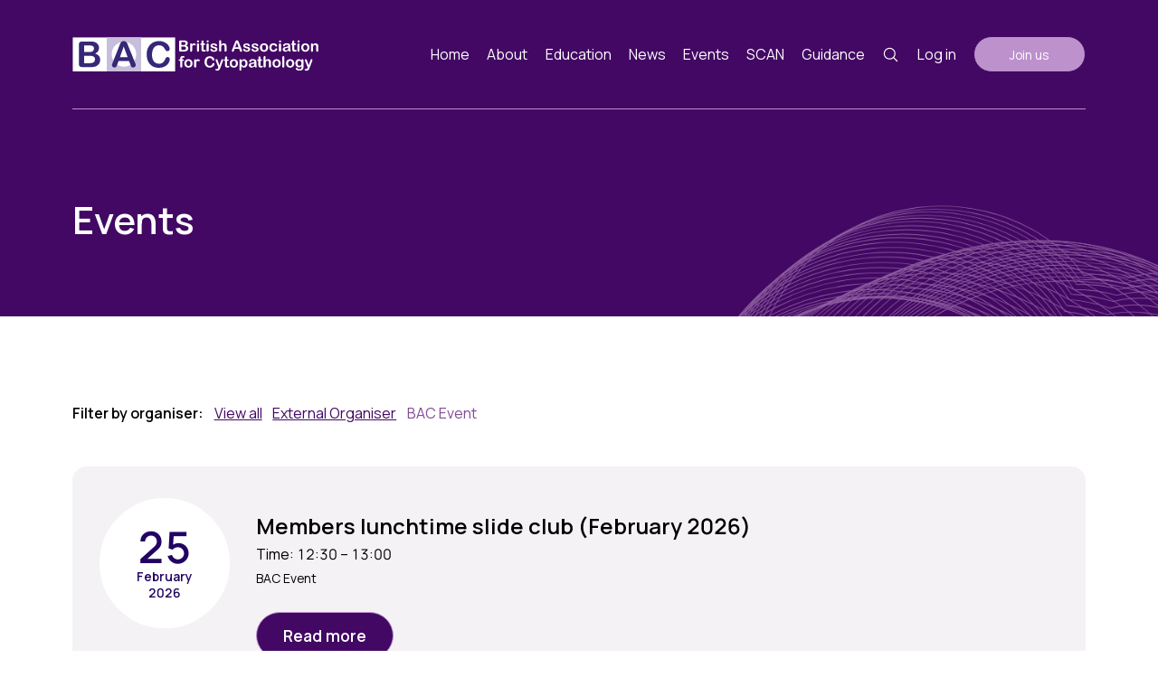

--- FILE ---
content_type: text/html; charset=UTF-8
request_url: https://www.britishcytology.org.uk/events?bac-event
body_size: 24454
content:
<!DOCTYPE html>
<html xmlns="http://www.w3.org/1999/xhtml" lang="en-US">
<head>
	<!-- Google Tag Manager -->
	<script>(function(w,d,s,l,i){w[l]=w[l]||[];w[l].push({'gtm.start': new Date().getTime(),event:'gtm.js'});var f=d.getElementsByTagName(s)[0], j=d.createElement(s),dl=l!='dataLayer'?'&l='+l:'';j.async=true;j.src= 'https://www.googletagmanager.com/gtm.js?id='+i+dl;f.parentNode.insertBefore(j,f); })(window,document,'script','dataLayer','GTM-MQC27WN');</script>
	<!-- End Google Tag Manager -->
	<!-- Google Verification -->
	<meta name="google-site-verification" content="W-02x13NG6kV6hiGim7xQMvsugcfc5lMSNXnZRGxbtE" />
	<!-- End Google Verification -->

	<meta charset="utf-8" />
	<meta name="viewport" content="width=device-width, initial-scale=1, maximum-scale=5">
	<link rel="preconnect" href="https://www.britishcytology.org.uk/">
	<link rel="dns-prefetch" href="https://www.britishcytology.org.uk/">

					
	<title>Events Listing - BAC</title>
	<meta name="description" content="The BAC represents cytology in all its forms within the UK and globally, serving cytology across nations" />

	<meta property="fb:app_id" content="">
	<meta property="og:url" content="https://www.britishcytology.org.uk/events?bac-event=" />
	<meta property="og:type" content="website" />
	<meta property="og:title" content="Events Listing - BAC" />
	<meta property="og:image" content="" />
	<meta property="og:image:width" content="1200" />
	<meta property="og:image:height" content="630" />
	<meta property="og:description" content="The BAC represents cytology in all its forms within the UK and globally, serving cytology across nations" />
	<meta property="og:site_name" content="BAC" />
	<meta property="og:locale" content="en_gb" />
	<meta property="og:locale:alternate" content="en_gb" />
	
	<meta name="twitter:card" content="summary_large_image" />
	<meta name="twitter:site" content="" />
	<meta name="twitter:url" content="https://www.britishcytology.org.uk/events?bac-event=" />
	<meta name="twitter:title" content="Events Listing - BAC" />
	<meta name="twitter:description" content="The BAC represents cytology in all its forms within the UK and globally, serving cytology across nations" />
	<meta name="twitter:image" content="" />

	
	<link rel="home" href="https://www.britishcytology.org.uk/" />
	<link rel="canonical" href="https://www.britishcytology.org.uk/events">
	
	<link rel="apple-touch-icon" sizes="180x180" href="/assets/favicons/apple-touch-icon.png">
	<link rel="icon" type="image/png" sizes="32x32" href="/assets/favicons/favicon-32x32.png">
	<link rel="icon" type="image/png" sizes="16x16" href="/assets/favicons/favicon-16x16.png">
	<link rel="manifest" href="/assets/favicons/site.webmanifest">
	<link rel="mask-icon" href="/assets/favicons/safari-pinned-tab.svg" color="#420763">
	<meta name="msapplication-TileColor" content="#ffffff">
	<meta name="theme-color" content="#420763">

	<link rel="home" href="https://www.britishcytology.org.uk/" />

	<link rel="preconnect" href="https://fonts.googleapis.com">
	<link rel="preconnect" href="https://fonts.gstatic.com" crossorigin>
	<link href="https://fonts.googleapis.com/css2?family=Manrope:wght@400;600;700&display=swap" rel="stylesheet">

	
	<script>(function(n,t,i,r){var u,f;n[i]=n[i]||{},n[i].initial={accountCode:"ZXGHD18570",host:"ZXGHD18570.pcapredict.com"},n[i].on=n[i].on||function(){(n[i].onq=n[i].onq||[]).push(arguments)},u=t.createElement("script"),u.async=!0,u.src=r,f=t.getElementsByTagName("script")[0],f.parentNode.insertBefore(u,f)})(window,document,"pca","//ZXGHD18570.pcapredict.com/js/sensor.js")</script>
<link type="text/css" href="/assets/css/style.css?v=1768479019" rel="stylesheet" media="screen, projection"></head>
<body class="body ">

	<!-- Google Tag Manager (noscript) -->
	<noscript><iframe src="https://www.googletagmanager.com/ns.html?id=GTM-MQC27WN" height="0" width="0" style="display:none;visibility:hidden"></iframe></noscript>
	<!-- End Google Tag Manager (noscript) -->

	<a class="button button--small skip-main" href="#main">Skip to main content</a>
			<header class="header">
	<div class="header__container container">
		<a class="header__logo" href="/" aria-label="Link to homepage">
			<picture>
				<img src="/assets/img/bac-logo-white.svg" alt="BAC Logo">
			</picture>
		</a>
		<div class="header__nav">
			<nav class="site-navigation">
	<button class="site-navigation__toggle js-nav-toggle" aria-label="Toggle nav"></button>
	<ul class="site-navigation__list">


		<li class="site-navigation__item">
			<a class="site-navigation__link" href="/">Home</a>
		</li>

		<li class="site-navigation__item">
			<a class="site-navigation__link" href="/about-us">About</a>
			<button class="site-navigation__subnav-toggle js-sub-nav-toggle" aria-label="Toggle sub-nav"></button>
			
			<div class="site-navigation__subnav site-navigation__subnav--small container">
				<div class="site-navigation__subnav-hover-spacer"></div>
				<ul class="site-navigation__subnav-col">
					<li class="site-navigation__subnav-item">
						<a href="/about-us" class="site-navigation__subnav-link">About</a>
					</li>
					<li class="site-navigation__subnav-item">
						<a href="/about-us/constitution-and-bac-framework" class="site-navigation__subnav-link">Constitution and Framework</a>
					</li>
					<li class="site-navigation__subnav-item">
						<a href="/contact" class="site-navigation__subnav-link">Contact</a>
					</li>
																<li class="site-navigation__subnav-item">
							<a href="https://www.britishcytology.org.uk/about-us/history-of-the-bac" class="site-navigation__subnav-link">History of the BAC</a>
						</li>
									</ul>
			</div>
			
		</li>

		<li class="site-navigation__item">
			<a class="site-navigation__link" href="#!">Education</a>
			<button class="site-navigation__subnav-toggle js-sub-nav-toggle" aria-label="Toggle sub-nav"></button>
			
			<div class="site-navigation__subnav site-navigation__subnav--small container">
				<div class="site-navigation__subnav-hover-spacer"></div>
				<ul class="site-navigation__subnav-col">
					<li class="site-navigation__subnav-item">
						<a href="/webinars" class="site-navigation__subnav-link">Webinars</a>
					</li>
					<li class="site-navigation__subnav-item">
						<a href="/education-and-training/funding-and-bursaries" class="site-navigation__subnav-link">Funding</a>
					</li>
					<li class="site-navigation__subnav-item">
						<a href="/education-and-training/training-schools-and-course-dates" class="site-navigation__subnav-link">Training schools and course dates</a>
					</li>
					<li class="site-navigation__subnav-item">
						<a href="/education-and-training/cervical-cytology" class="site-navigation__subnav-link">Cervical Cytology CEC</a>
					</li>
					<li class="site-navigation__subnav-item">
						<a href="/education-and-training/educational-links" class="site-navigation__subnav-link">Educational Links</a>
					</li>
					<li class="site-navigation__subnav-item">
						<a href="/external-quality-assurance/digital-diagnostic-cytopathology-interpretive-eqa" class="site-navigation__subnav-link">Quality Assurance</a>
					</li>
					<li class="site-navigation__subnav-item">
						<a href="/education-and-training/cytology-societies" class="site-navigation__subnav-link">Cytology Societies</a>
					</li>
					<li class="site-navigation__subnav-item">
						<a href="/blog" class="site-navigation__subnav-link">Blog</a>
					</li>
					<li class="site-navigation__subnav-item">
						<a href="/case-studies" class="site-navigation__subnav-link">Case Studies</a>
					</li>
					<li class="site-navigation__subnav-item">
						<a href="/quizzes" class="site-navigation__subnav-link">Quizzes</a>
					</li>
				</ul>
			</div>
		</li>

		<li class="site-navigation__item">
			<a class="site-navigation__link" href="/news">News</a>
			<button class="site-navigation__subnav-toggle js-sub-nav-toggle" aria-label="Toggle sub-nav"></button>

			<div class="site-navigation__subnav site-navigation__subnav--small container">
				<div class="site-navigation__subnav-hover-spacer"></div>
				<ul class="site-navigation__subnav-col">
					<li class="site-navigation__subnav-item">
						<a href="/news" class="site-navigation__subnav-link">News</a>
					</li>
					<li class="site-navigation__subnav-item">
						<a href="/image-of-the-month" class="site-navigation__subnav-link">Image of the Month</a>
					</li>
				</ul>
			</div>
		</li>

		<li class="site-navigation__item">
			<a class="site-navigation__link" href="/events">Events</a>
			<button class="site-navigation__subnav-toggle js-sub-nav-toggle" aria-label="Toggle sub-nav"></button>

			<div class="site-navigation__subnav site-navigation__subnav--small container">
				<div class="site-navigation__subnav-hover-spacer"></div>
				<ul class="site-navigation__subnav-col">
					<li class="site-navigation__subnav-item">
						<a href="/events" class="site-navigation__subnav-link">Events</a>
					</li>
					
					<li class="site-navigation__subnav-item">
						<a href="/past-events" class="site-navigation__subnav-link">Past Events</a>
					</li>
				</ul>
			</div>
		</li>

		<li class="site-navigation__item">
			<a class="site-navigation__link" href="/publications/scan-magazine">SCAN</a>
		</li>

		<li class="site-navigation__item">
			<a class="site-navigation__link" href="/documentation-and-guidance">Guidance</a>
			<button class="site-navigation__subnav-toggle js-sub-nav-toggle" aria-label="Toggle sub-nav"></button>

			<div class="site-navigation__subnav site-navigation__subnav--small container">
				<div class="site-navigation__subnav-hover-spacer"></div>
				<ul class="site-navigation__subnav-col">
					<li class="site-navigation__subnav-item">
						<a href="/documentation-and-guidance" class="site-navigation__subnav-link">Guidance</a>
					</li>
					<li class="site-navigation__subnav-item">
						<a href="/agm-notes" class="site-navigation__subnav-link">AGM Notes</a>
					</li>
				</ul>
			</div>
		</li>

		<li class="site-navigation__item site-navigation__item--icon search">
			<button class="site-navigation__link search__control" aria-label="Search button">
				<svg class="search__icon" width="19" xmlns="http://www.w3.org/2000/svg" fill="none" viewBox="0 0 24 24" stroke-width="1.5" stroke="currentColor"><path stroke-linecap="round" stroke-linejoin="round" d="M21 21l-5.197-5.197m0 0A7.5 7.5 0 105.196 5.196a7.5 7.5 0 0010.607 10.607z"/></svg>
			</button>


			<form action="/search" method="GET" class="form search__form">
				<input type="search" id="search" name="q" placeholder="Search" class="search__input">
			</form>
		</li>
		
		<li class="site-navigation__item">
										<a class="site-navigation__link" href="/account/login">Log in</a>
					</li>
		
		<li class="site-navigation__item">
			<a class="site-navigation__link button button--three button--small" href="/join-us">Join us</a>
		</li>
	</ul>
</nav>		</div>
		<div class="header__line"></div>
	</div>
</header>
	

	<main class="site-wrap" id="main">
		
				
<div class="hero-small">
	<div class="hero-small__container container">
		<div class="hero-small__text">
										<h1 class="hero-small__heading">Events</h1>
											</div>
	</div>
	<div class="hero-small__background-shape background-shape">
		<?xml version="1.0" encoding="utf-8"?>
<!-- Generator: Adobe Illustrator 26.5.0, SVG Export Plug-In . SVG Version: 6.00 Build 0)  -->
<svg version="1.1" id="Layer_1" xmlns="http://www.w3.org/2000/svg" xmlns:xlink="http://www.w3.org/1999/xlink" x="0px" y="0px"
	 viewBox="0 0 309.3 280" style="enable-background:new 0 0 309.3 280;" xml:space="preserve">
<style type="text/css">
	.st0{opacity:0.65;}
	.st1{fill:none;stroke:#BA91C2;stroke-width:0.2354;stroke-miterlimit:9.9994;}
	.st2{opacity:0.997;}
	.st3{fill:none;stroke:#BA91C2;stroke-width:0.3294;stroke-miterlimit:10;}
	.st4{opacity:0.655;}
	.st5{fill:none;stroke:#BA91C2;stroke-width:0.2897;stroke-miterlimit:10.0002;}
	.st6{opacity:0.647;}
	.st7{fill:none;stroke:#BA91C2;stroke-width:0.2995;stroke-miterlimit:10.002;}
</style>
<g id="Group_103" transform="matrix(0.951, -0.309, 0.309, 0.951, -2027.917, 292.646)" class="st0">
	<path id="Path_385" class="st1" d="M2222.9,293.6c-2.4,39.6-34,72.2-74.5,72.4c-20.8,0.4-40.9-7.3-56.1-21.5
		c-8.8-7.6-15.9-17-20.8-27.6c-5.3-11.2-5.6-25.1-10.2-36.4c-4.7-11.7-6.3-24.2-4.7-36c1.4-13,6.6-25.9,15-36.7
		c16.6-24.2,49.4-40.2,83.4-36.4c16.4,1.9,31.5,6.9,43.2,15c16.5,6.9,29,22.4,32.2,39.8c2.7,16.1-5.4,31.7-10.1,39.8
		C2222.8,274.4,2223.5,283.8,2222.9,293.6z"/>
	<path id="Path_386" class="st1" d="M2224.7,294.3c-2.5,39.1-33.7,71.3-73.8,71.5c-20.7,0.4-40.7-7.2-55.8-21.3
		c-8.9-7.6-16-17-21-27.6c-5.4-11.3-5.8-25.2-10.3-36.7c-4.7-11.8-6.2-24.4-4.5-36.3c1.4-13,6.7-25.8,15.2-36.6
		c16.6-24,49-39.8,82.8-36c16.3,1.9,31.3,6.8,43.1,14.8c16.9,6.9,29.7,22.6,32.8,40.3c2.6,16.5-5.8,32.4-11,40.4
		C2224.8,275.4,2225.3,284.6,2224.7,294.3z"/>
	<path id="Path_387" class="st1" d="M2226.4,294.6c-2.7,38.6-33.4,70.5-73.1,70.7c-20.5,0.5-40.4-7.1-55.5-21
		c-8.7-7.3-16-16.7-21.1-27.6c-5.4-11.3-5.9-25.3-10.3-36.9c-4.6-11.9-6-24.6-4.2-36.5c1.5-13,6.9-25.8,15.4-36.5
		c16.5-23.7,48.7-39.4,82.2-35.6c16.2,1.9,31.2,6.7,43,14.6c17.2,6.8,30.4,22.8,33.5,40.9c2.6,16.9-6.2,33-11.9,40.9
		C2226.6,276,2227,285.1,2226.4,294.6z"/>
	<path id="Path_388" class="st1" d="M2228,294.9c-2.8,38.1-33.1,69.6-72.4,69.8c-20.4,0.5-40.2-7-55.2-20.8
		c-8.7-7.2-16-16.6-21.2-27.6c-5.5-11.4-6-25.5-10.4-37.2c-4.6-12-5.9-24.8-4-36.8c1.6-13,7.1-25.7,15.6-36.3
		c16.4-23.5,48.3-38.9,81.5-35.2c16.1,1.9,31.1,6.6,42.8,14.4c17.6,6.7,31.1,23,34.1,41.5c2.6,17.2-6.6,33.7-12.8,41.5
		C2228.3,276.5,2228.7,285.5,2228,294.9z"/>
	<path id="Path_389" class="st1" d="M2229.5,295c-3,37.6-32.8,68.7-71.7,69c-20.3,0.5-40-6.9-54.9-20.6
		c-8.7-7.2-16.1-16.6-21.4-27.6c-5.5-11.4-6.1-25.6-10.5-37.4c-4.5-12.1-5.7-25-3.7-37c1.7-13,7.2-25.7,15.8-36.2
		c16.3-23.3,48-38.5,80.9-34.8c16,1.9,30.9,6.5,42.7,14.2c18,6.6,31.8,23.2,34.8,42c2.5,17.6-7,34.3-13.7,42
		C2230,276.9,2230.3,285.7,2229.5,295z"/>
	<path id="Path_390" class="st1" d="M2231.1,295.1c-3.1,37.1-32.5,67.9-71,68.1c-20.1,0.5-39.7-6.8-54.6-20.3
		c-8.8-7.2-16.2-16.6-21.5-27.6c-5.6-11.5-6.2-25.7-10.5-37.7c-4.5-12.2-5.6-25.2-3.5-37.2c1.8-13,7.4-25.7,16-36.1
		c16.2-23,47.7-38.1,80.3-34.4c15.9,1.9,30.8,6.4,42.6,14c18.4,6.5,32.5,23.4,35.4,42.6c2.5,18-7.4,35-14.6,42.6
		C2231.7,277.2,2231.8,285.9,2231.1,295.1z"/>
	<path id="Path_391" class="st1" d="M2232.6,295.1c-3.3,36.6-32.3,67-70.2,67.3c-20,0.5-39.5-6.7-54.3-20.1
		c-8.8-7.1-16.3-16.5-21.6-27.6c-5.6-11.5-6.4-25.8-10.6-37.9c-4.4-12.4-5.4-25.4-3.3-37.5c1.9-13,7.5-25.6,16.2-36
		c16.2-22.8,47.3-37.6,79.6-34c15.8,1.9,30.7,6.3,42.4,13.8c18.7,6.5,33.2,23.6,36.1,43.1c2.5,18.4-7.8,35.6-15.5,43.2
		C2233.3,277.4,2233.4,286,2232.6,295.1z"/>
	<path id="Path_392" class="st1" d="M2234,294.9c-3.4,36.1-32,66.2-69.5,66.4c-19.9,0.6-39.2-6.6-54-19.9
		c-8.9-7.1-16.4-16.5-21.8-27.6c-5.7-11.6-6.5-25.9-10.7-38.1c-4.3-12.5-5.3-25.6-3-37.7c2-13,7.7-25.6,16.4-35.9
		c16.1-22.5,47-37.2,79-33.5c15.7,1.9,30.5,6.2,42.3,13.6c19.1,6.4,33.9,23.8,36.7,43.7c2.5,18.7-8.2,36.3-16.5,43.7
		C2234.9,277.5,2234.8,286,2234,294.9z"/>
	<path id="Path_393" class="st1" d="M2235.4,294.7c-3.5,35.6-31.7,65.3-68.8,65.6c-19.8,0.6-39-6.5-53.7-19.6
		c-8.9-7.1-16.5-16.5-21.9-27.6c-5.7-11.6-6.6-26.1-10.7-38.4c-4.3-12.6-5.1-25.8-2.8-38c2-13,7.8-25.5,16.6-35.8
		c16-22.3,46.6-36.8,78.4-33.1c15.7,2,30.4,6.1,42.2,13.4c19.5,6.3,34.5,24,37.4,44.3c2.4,19.1-8.6,37-17.4,44.3
		C2236.4,277.5,2236.3,285.9,2235.4,294.7z"/>
	<path id="Path_394" class="st1" d="M2236.8,294.4c-3.7,35.1-31.4,64.5-68.1,64.7c-19.6,0.6-38.7-6.3-53.4-19.4
		c-9-7.1-16.6-16.5-22-27.6c-5.8-11.7-6.7-26.2-10.8-38.6c-4.2-12.7-5-26-2.5-38.2c2.1-13,8-25.5,16.8-35.6
		c15.9-22,46.3-36.4,77.7-32.7c15.6,2,30.3,6,42,13.2c19.9,6.2,35.2,24.2,38,44.8c2.4,19.5-9,37.6-18.3,44.8
		C2238,277.5,2237.7,285.7,2236.8,294.4z"/>
	<path id="Path_395" class="st1" d="M2238.1,294c-3.8,34.6-31.1,63.6-67.4,63.9c-19.5,0.6-38.5-6.2-53.1-19.2
		c-9-7-16.7-16.4-22.2-27.6c-5.8-11.7-6.8-26.3-10.8-38.9c-4.2-12.8-4.9-26.2-2.3-38.4c2.3-13.2,8.2-25.5,17-35.5
		c15.8-21.8,45.9-35.9,77.1-32.3c15.5,2,30.1,5.9,41.9,13c20.2,6.1,35.9,24.4,38.7,45.4c2.4,19.9-9.4,38.3-19.2,45.4
		C2239.4,277.3,2239.1,285.4,2238.1,294z"/>
	<path id="Path_396" class="st1" d="M2239.4,293.5c-4,34.1-30.8,62.8-66.7,63c-19.4,0.7-38.3-6.1-52.8-19c-9-7-16.8-16.4-22.3-27.6
		c-5.9-11.8-6.9-26.4-10.9-39.1c-4.1-12.9-4.7-26.4-2-38.7c2.4-13.2,8.3-25.4,17.2-35.4c15.8-21.5,45.6-35.5,76.5-31.9
		c15.4,2,30,5.8,41.8,12.8c20.6,6,36.6,24.5,39.3,45.9c2.3,20.3-9.8,38.9-20.1,46C2240.8,277.1,2240.4,285.1,2239.4,293.5z"/>
	<path id="Path_397" class="st1" d="M2240.6,293c-4.1,33.6-30.5,61.9-65.9,62.2c-19.2,0.7-38-6-52.5-18.7
		c-9.1-7-16.9-16.4-22.4-27.6c-5.9-11.8-7.1-26.5-11-39.4c-4.1-13.1-4.6-26.6-1.8-38.9c2.4-13.1,8.4-25.4,17.4-35.3
		c15.7-21.3,45.2-35.1,75.8-31.5c15.3,2,29.8,5.7,41.6,12.6c21,6,37.3,24.7,40,46.5c2.3,20.6-10.2,39.6-21,46.5
		C2242.2,276.8,2241.7,284.7,2240.6,293z"/>
	<path id="Path_398" class="st1" d="M2241.8,292.3c-4.2,33.1-30.3,61-65.2,61.4c-19.1,0.7-37.8-5.9-52.2-18.5
		c-9.1-6.9-17-16.4-22.6-27.6c-6-11.9-7.2-26.7-11-39.6c-4-13.2-4.4-26.8-1.5-39.2c2.5-13.1,8.6-25.3,17.6-35.2
		c15.6-21.1,44.9-34.6,75.2-31.1c15.2,2,29.7,5.6,41.5,12.4c21.4,5.9,38,24.9,40.6,47c2.3,21-10.6,40.2-21.9,47.1
		C2243.5,276.4,2242.9,284.1,2241.8,292.3z"/>
	<path id="Path_399" class="st1" d="M2242.9,291.6c-4.4,32.6-30,60.2-64.5,60.5c-19,0.7-37.5-5.8-51.9-18.3
		c-9.2-6.9-17.1-16.3-22.7-27.6c-6.1-11.9-7.3-26.8-11.1-39.8c-3.9-13.3-4.3-27-1.3-39.4c2.6-13.1,8.7-25.2,17.8-35.1
		c15.5-20.8,44.6-34.2,74.5-30.7c15.1,2,29.6,5.6,41.4,12.2c21.7,5.8,38.7,25.1,41.3,47.6c2.2,21.4-11,40.9-22.8,47.6
		C2244.8,275.9,2244,283.5,2242.9,291.6z"/>
	<path id="Path_400" class="st1" d="M2244,290.8c-4.5,32.1-29.7,59.3-63.8,59.7c-18.9,0.7-37.3-5.7-51.6-18
		c-9.2-6.9-17.1-16.3-22.8-27.6c-6.1-12-7.4-26.9-11.2-40.1c-3.9-13.4-4.1-27.2-1.1-39.6c2.7-13.1,8.9-25.2,18-34.9
		c15.4-20.6,44.2-33.8,73.9-30.2c15,2,29.4,5.5,41.2,12c22.1,5.7,39.3,25.3,41.9,48.2c2.2,21.8-11.4,41.5-23.8,48.2
		C2246,275.4,2245.1,282.9,2244,290.8z"/>
	<path id="Path_401" class="st1" d="M2245,290c-4.7,31.6-29.4,58.5-63.1,58.8c-18.7,0.8-37-5.6-51.3-17.8
		c-9.3-6.8-17.2-16.3-23-27.6c-6.2-12-7.5-27-11.2-40.3c-3.8-13.5-4-27.4-0.8-39.9c2.7-13.1,9-25.1,18.2-34.8
		c15.3-20.3,43.9-33.4,73.3-29.8c14.9,2,29.3,5.4,41.1,11.9c22.5,5.6,40,25.5,42.6,48.7c2.2,22.2-11.8,42.2-24.7,48.7
		C2247.1,274.8,2246.2,282.2,2245,290z"/>
	<path id="Path_402" class="st1" d="M2246,289.1c-4.8,31.1-29.1,57.6-62.3,58c-18.6,0.8-36.8-5.5-50.9-17.6
		c-9.3-6.8-17.3-16.2-23.1-27.6c-6.2-12.1-7.7-27.1-11.3-40.6c-3.8-13.6-3.8-27.6-0.6-40.1c2.8-13,9.2-25.1,18.4-34.7
		c15.3-20.1,43.5-32.9,72.6-29.4c14.8,2,29.2,5.3,41,11.7c22.8,5.5,40.7,25.7,43.2,49.3c2.1,22.5-12.2,42.9-25.6,49.3
		C2248.2,274.1,2247.1,281.4,2246,289.1z"/>
	<path id="Path_403" class="st1" d="M2246.8,288.1c-4.9,30.6-28.8,56.8-61.6,57.1c-18.5,0.8-36.6-5.4-50.6-17.3
		c-9.3-6.8-17.4-16.2-23.2-27.6c-6.3-12.1-7.8-27.3-11.3-40.8c-3.7-13.8-3.7-27.8-0.3-40.4c2.9-13,9.3-25,18.6-34.6
		c15.2-19.8,43.2-32.5,72-29c14.7,2,29,5.2,40.8,11.5c23.2,5.5,41.4,25.9,43.9,49.8c2.1,22.9-12.6,43.5-26.5,49.9
		C2249.2,273.4,2248.1,280.5,2246.8,288.1z"/>
	<path id="Path_404" class="st1" d="M2247.6,287c-5.1,30.1-28.5,55.9-60.9,56.3c-18.3,0.8-36.3-5.3-50.3-17.1
		c-9.4-6.7-17.5-16.2-23.4-27.6c-6.3-12.2-7.9-27.4-11.4-41.1c-3.7-13.9-3.5-28-0.1-40.6c3-13,9.5-24.9,18.8-34.5
		c15.1-19.6,42.8-32.1,71.4-28.6c14.6,2,28.9,5.1,40.7,11.3c23.6,5.4,42.1,26.1,44.5,50.4c2.1,23.3-13,44.2-27.4,50.4
		C2250.2,272.6,2248.9,279.6,2247.6,287z"/>
	<path id="Path_405" class="st1" d="M2248.4,285.9c-5.2,29.5-28.3,55-60.2,55.4c-18.2,0.9-36.1-5.2-50-16.9
		c-9.4-6.7-17.6-16.2-23.5-27.6c-6.4-12.2-8-27.5-11.5-41.3c-3.6-14-3.4-28.2,0.2-40.8c3-13,9.6-24.9,19-34.4
		c15-19.3,42.5-31.6,70.7-28.2c14.5,2,28.8,5,40.6,11.1c24,5.3,42.8,26.3,45.2,51c2,23.7-13.4,44.8-28.3,51
		C2251.1,271.8,2249.7,278.6,2248.4,285.9z"/>
	<path id="Path_406" class="st1" d="M2249.1,284.8c-5.4,29-28,54.2-59.5,54.6c-18.1,0.9-35.8-5.1-49.7-16.7
		c-9.5-6.7-17.7-16.1-23.6-27.6c-6.4-12.3-8.1-27.6-11.5-41.5c-3.5-14.1-3.3-28.4,0.4-41.1c3.1-13,9.7-24.8,19.2-34.2
		c14.9-19.1,42.1-31.2,70.1-27.8c14.4,2,28.6,4.9,40.4,10.9c24.3,5.2,43.5,26.5,45.8,51.5c2,24.1-13.8,45.5-29.2,51.5
		C2251.9,270.9,2250.4,277.6,2249.1,284.8z"/>
	<path id="Path_407" class="st1" d="M2249.6,283.6c-5.5,28.5-27.7,53.3-58.8,53.7c-17.9,0.9-35.6-5-49.4-16.4
		c-9.5-6.7-17.8-16.1-23.8-27.6c-6.5-12.3-8.2-27.8-11.6-41.8c-3.5-14.2-3.1-28.6,0.6-41.3c3.2-12.9,9.9-24.8,19.4-34.1
		c14.9-18.9,41.8-30.8,69.5-27.4c14.3,2,28.5,4.8,40.3,10.7c24.7,5.1,44.2,26.7,46.5,52.1c2,24.4-14.2,46.1-30.1,52.1
		C2252.6,269.9,2251,276.5,2249.6,283.6z"/>
	<path id="Path_408" class="st1" d="M2250.2,282.3c-5.6,28-27.4,52.5-58,52.9c-17.8,0.9-35.3-4.9-49.1-16.2
		c-9.6-6.6-17.9-16.1-23.9-27.6c-6.5-12.4-8.4-27.9-11.7-42c-3.4-14.4-3-28.8,0.9-41.6c3.3-13,10.2-24.9,19.6-34
		c14.8-18.6,41.5-30.4,68.8-26.9c14.2,2,28.4,4.7,40.2,10.5c25.1,5,44.8,26.9,47.1,52.6c1.9,24.8-14.6,46.8-31.1,52.7
		C2253.2,268.9,2251.6,275.3,2250.2,282.3z"/>
	<path id="Path_409" class="st1" d="M2250.6,281c-5.8,27.5-27.1,51.6-57.3,52c-17.7,0.9-35.1-4.8-48.8-16c-9.6-6.6-18-16-24-27.6
		c-6.6-12.4-8.5-28-11.7-42.3c-3.4-14.5-2.8-29,1.1-41.8c3.4-13,10.3-24.9,19.8-33.9c14.7-18.4,41.1-29.9,68.2-26.5
		c14.1,2,28.2,4.6,40,10.3c25.5,5,45.5,27.1,47.8,53.2c1.9,25.2-15,47.4-32,53.2C2253.8,267.8,2252.1,274.1,2250.6,281z"/>
	<path id="Path_410" class="st1" d="M2251,279.6c-5.9,27-26.8,50.8-56.6,51.2c-17.6,1-34.9-4.6-48.5-15.7
		c-9.6-6.6-18.1-16-24.2-27.6c-6.6-12.5-8.6-28.1-11.8-42.5c-3.3-14.6-2.7-29.2,1.4-42c3.5-13,10.5-24.8,20-33.8
		c14.6-18.1,40.8-29.5,67.6-26.1c14,2,28.1,4.5,39.9,10.1c25.8,4.9,46.2,27.3,48.4,53.8c1.9,25.6-15.4,48.1-32.9,53.8
		C2254.4,266.7,2252.5,272.8,2251,279.6z"/>
	<path id="Path_411" class="st1" d="M2251.3,278.1c-6,26.4-26.5,49.9-55.9,50.3c-17.4,1-34.6-4.5-48.2-15.5
		c-9.7-6.5-18.2-16-24.3-27.6c-6.7-12.5-8.7-28.2-11.8-42.8c-3.3-14.7-2.5-29.4,1.6-42.3c3.6-13,10.7-24.8,20.2-33.7
		c14.5-17.9,40.4-29.1,66.9-25.7c14,2,27.9,4.4,39.8,9.9c26.2,4.8,46.9,27.5,49,54.3c1.8,25.9-15.8,48.8-33.8,54.3
		C2254.8,265.5,2252.9,271.5,2251.3,278.1z"/>
	<path id="Path_412" class="st1" d="M2251.6,276.6c-6.2,25.9-26.3,49-55.2,49.5c-17.3,1-34.4-4.4-47.9-15.3
		c-9.7-6.5-18.3-16-24.4-27.6c-6.7-12.6-8.8-28.4-11.9-43c-3.2-14.8-2.4-29.6,1.9-42.5c3.6-13,10.8-24.7,20.4-33.5
		c14.5-17.6,40.1-28.6,66.3-25.3c13.9,2,27.8,4.3,39.6,9.7c26.6,4.7,47.6,27.7,49.7,54.9c1.8,26.3-16.2,49.4-34.7,54.9
		C2255.2,264.2,2253.1,270.1,2251.6,276.6z"/>
	<path id="Path_413" class="st1" d="M2251.8,275.1c-6.3,25.4-26,48.2-54.5,48.7c-17.2,1-34.1-4.3-47.6-15
		c-9.8-6.5-18.3-15.9-24.6-27.6c-6.8-12.6-9-28.5-12-43.2c-3.1-14.9-2.2-29.8,2.1-42.8c3.7-13,11-24.7,20.6-33.4
		c14.4-17.4,39.7-28.2,65.7-24.9c13.8,2,27.7,4.2,39.5,9.5c27,4.6,48.3,27.9,50.3,55.4c1.8,26.7-16.6,50.1-35.6,55.5
		C2255.5,262.9,2253.4,268.7,2251.8,275.1z"/>
	<path id="Path_414" class="st1" d="M2251.9,273.5c-6.4,24.9-25.7,47.3-53.7,47.8c-17,1.1-33.9-4.2-47.3-14.8
		c-9.8-6.4-18.4-15.9-24.7-27.6c-6.9-12.7-9.1-28.6-12-43.5c-3.1-15.1-2.1-30,2.4-43c3.8-13,11.1-24.7,20.8-33.3
		c14.3-17.1,39.4-27.8,65-24.5c13.7,2,27.5,4.1,39.4,9.3c27.3,4.5,49,28.1,51,56c1.8,27.1-17,50.7-36.5,56
		C2255.8,261.5,2253.5,267.2,2251.9,273.5z"/>
	<path id="Path_415" class="st1" d="M2251.9,271.8c-6.5,24.3-25.4,46.5-53,47c-16.9,1.1-33.6-4.1-47-14.6
		c-9.8-6.4-18.5-15.9-24.8-27.6c-6.9-12.7-9.2-28.7-12.1-43.7c-3-15.2-1.9-30.2,2.6-43.2c3.9-13,11.3-24.6,21-33.2
		c14.2-16.9,39-27.4,64.4-24.1c13.6,2,27.4,4,39.2,9.1c27.7,4.5,49.7,28.3,51.6,56.6c1.7,27.5-17.4,51.4-37.4,56.6
		C2256,260.1,2253.6,265.6,2251.9,271.8z"/>
	<path id="Path_416" class="st1" d="M2251.9,270.1c-6.7,23.8-25.1,45.6-52.3,46.1c-16.8,1.1-33.4-4-46.7-14.4
		c-9.9-6.4-18.6-15.8-25-27.6c-7-12.8-9.3-28.8-12.2-44c-3-15.3-1.8-30.4,2.8-43.5c4-13,11.4-24.6,21.2-33.1
		c14.1-16.7,38.7-26.9,63.8-23.6c13.5,2,27.3,3.9,39.1,8.9c28.1,4.4,50.3,28.5,52.3,57.1c1.7,27.8-17.8,52-38.4,57.1
		C2256.1,258.7,2253.6,264,2251.9,270.1z"/>
	<path id="Path_417" class="st1" d="M2251.8,268.4c-6.8,23.3-24.8,44.8-51.6,45.3c-16.7,1.1-33.2-3.9-46.4-14.1
		c-9.9-6.3-18.7-15.8-25.1-27.6c-7-12.8-9.4-29-12.2-44.2c-2.9-15.4-1.6-30.6,3.1-43.7c4.1-13,11.6-24.5,21.4-33
		c14-16.4,38.4-26.5,63.1-23.2c13.4,2,27.1,3.8,39,8.7c28.5,4.3,51,28.7,52.9,57.7c1.7,28.2-18.2,52.7-39.3,57.7
		C2256.1,257.2,2253.5,262.4,2251.8,268.4z"/>
	<path id="Path_418" class="st1" d="M2251.6,266.6c-2.8,23.6-24.5,43.9-50.9,44.4c-16.5,1.1-32.9-3.8-46.1-13.9
		c-10-6.3-18.8-15.8-25.2-27.6c-7.1-12.9-9.5-29.1-12.3-44.5c-2.9-15.5-1.5-30.8,3.3-44c4.1-13,11.8-24.5,21.6-32.8
		c14-16.2,38-26.1,62.5-22.8c13.3,2,27,3.7,38.8,8.5c28.8,4.2,51.7,28.9,53.6,58.2c1.6,28.6-18.6,53.3-40.2,58.2
		C2255.9,256.1,2254.2,261.5,2251.6,266.6z"/>
	<path id="Path_419" class="st1" d="M2251.3,264.8c-2.9,23.1-24.3,43-50.2,43.6c-16.4,1.2-32.7-3.7-45.8-13.7
		c-10-6.3-18.9-15.8-25.4-27.6c-7.1-12.9-9.7-29.2-12.4-44.7c-2.8-15.6-1.4-31,3.6-44.2c4.2-13,11.9-24.4,21.8-32.7
		c13.9-15.9,37.7-25.6,61.9-22.4c13.2,2,26.9,3.6,38.7,8.3c29.2,4.1,52.4,29.1,54.2,58.8c1.6,29-18.9,54-41.1,58.8
		C2255.8,254.5,2253.9,259.8,2251.3,264.8z"/>
	<path id="Path_420" class="st1" d="M2250.9,262.9c-2.9,22.6-24,42.2-49.4,42.7c-16.3,1.2-32.4-3.6-45.5-13.4
		c-10.1-6.3-19-15.7-25.5-27.6c-7.2-13-9.8-29.3-12.4-44.9c-2.7-15.8-1.2-31.2,3.8-44.5c4.3-13,12.1-24.4,22-32.6
		c13.8-15.7,37.3-25.2,61.2-22c13.1,2,26.7,3.5,38.6,8.2c29.6,4.1,53.1,29.2,54.9,59.3c1.6,29.4-19.3,54.6-42,59.4
		C2255.5,252.9,2253.6,258.1,2250.9,262.9z"/>
	<path id="Path_421" class="st1" d="M2250.4,261.1c-3,22.2-23.7,41.3-48.7,41.9c-16.2,1.2-32.2-3.5-45.1-13.2
		c-10.1-6.2-19.1-15.7-25.6-27.6c-7.2-13-9.9-29.4-12.5-45.2c-2.7-15.9-1.1-31.4,4.1-44.7c4.4-13,12.2-24.4,22.2-32.5
		c13.7-15.4,37-24.8,60.6-21.6c13,2,26.6,3.4,38.5,8c30,4,53.8,29.4,55.5,59.9c1.5,29.7-19.7,55.3-42.9,59.9
		C2255.2,251.3,2253.2,256.4,2250.4,261.1z"/>
	<path id="Path_422" class="st1" d="M2249.9,259.1c-3,21.7-23.4,40.5-48,41c-16,1.2-32-3.4-44.8-13c-10.1-6.2-19.2-15.7-25.8-27.6
		c-7.3-13.1-10-29.6-12.5-45.4c-2.6-16-0.9-31.6,4.3-44.9c4.5-13,12.4-24.3,22.4-32.4c13.6-15.2,36.6-24.4,60-21.2
		c12.9,2,26.5,3.3,38.3,7.8c30.3,3.9,54.5,29.6,56.2,60.5c1.5,30.1-20.1,56-43.8,60.5C2254.8,249.6,2252.7,254.6,2249.9,259.1z"/>
	<path id="Path_423" class="st1" d="M2249.2,257.2c-3.1,21.2-23.1,39.6-47.3,40.2c-15.9,1.3-31.7-3.3-44.5-12.7
		c-10.2-6.2-19.3-15.7-25.9-27.7c-7.3-13.1-10.1-29.7-12.6-45.7c-2.6-16.1-0.8-31.8,4.5-45.2c4.6-13,12.5-24.3,22.6-32.3
		c13.6-14.9,36.3-23.9,59.3-20.8c12.8,2,26.3,3.2,38.2,7.6c30.7,3.8,55.1,29.8,56.8,61c1.5,30.5-20.5,56.6-44.8,61
		C2254.3,247.9,2252.1,252.8,2249.2,257.2z"/>
	<path id="Path_424" class="st1" d="M2248.5,255.3c-3.1,20.7-22.8,38.8-46.6,39.3c-15.8,1.3-31.5-3.2-44.2-12.5
		c-10.2-6.1-19.4-15.6-26-27.7c-7.4-13.2-10.3-29.8-12.7-45.9c-2.5-16.2-0.6-32,4.8-45.4c4.7-13,12.7-24.2,22.8-32.1
		c13.5-14.7,35.9-23.5,58.7-20.3c12.7,2,26.2,3.1,38.1,7.4c31.1,3.7,55.8,30,57.5,61.6c1.4,30.9-20.9,57.3-45.7,61.6
		C2253.7,246.2,2251.4,250.9,2248.5,255.3z"/>
	<path id="Path_425" class="st1" d="M2247.7,253.3c-3.2,20.2-22.5,37.9-45.8,38.5c-15.6,1.3-31.2-3.1-43.9-12.3
		c-10.3-6.1-19.5-15.6-26.2-27.7c-7.4-13.2-10.4-29.9-12.7-46.1c-2.4-16.3-0.5-32.2,5-45.7c4.7-13,12.8-24.2,23-32
		c13.4-14.5,35.6-23.1,58.1-19.9c12.6,2,26.1,3,37.9,7.2c31.5,3.6,56.5,30.2,58.1,62.1c1.4,31.2-21.3,57.9-46.6,62.2
		C2253,244.5,2250.7,249.1,2247.7,253.3z"/>
	<path id="Path_426" class="st1" d="M2246.8,251.3c-3.2,19.7-22.3,37-45.1,37.7c-15.5,1.3-31-2.9-43.6-12
		c-10.3-6.1-19.5-15.6-26.3-27.7c-7.5-13.3-10.5-30-12.8-46.4c-2.4-16.5-0.3-32.4,5.3-45.9c4.8-13,13-24.2,23.2-31.9
		c13.3-14.2,35.3-22.6,57.4-19.5c12.5,2,25.9,2.9,37.8,7c31.8,3.6,57.2,30.4,58.8,62.7c1.4,31.6-21.7,58.6-47.5,62.7
		C2252.2,242.7,2249.8,247.2,2246.8,251.3z"/>
</g>
<g id="Group_80" transform="translate(2883.199 -156.307) rotate(135)" class="st2">
	<path id="Path_368" class="st3" d="M1850,1616.4c0,61.3-49.7,111.1-111.1,111.1c-44.6,0-84.9-26.7-102.3-67.8
		c-5.6-13.3-4.7-29.5-11.7-41.4c-7.3-12.4-11.2-26.5-11.4-40.9c-0.1-16.7,5-34,14.8-49.5c23.1-36.4,70.7-60.8,120.6-55.6
		c23.1,2.4,43.2,11,58.3,23.4c13,10.7,22.2,24.4,27,38.8c4.1,12.4,1.7,26.4,7,38.8C1847.1,1586.9,1850,1601.6,1850,1616.4z"/>
	<path id="Path_369" class="st3" d="M1852,1620.2c-0.1,60.7-49.4,110-110.2,110c-44.5-0.1-84.7-26.6-102.1-67.5
		c-5.7-13.4-4.8-29.7-11.8-41.7c-7.2-12.5-11-26.7-11-41.2c0-16.7,5.2-34,15.1-49.4c23-36,70.3-60.3,119.8-55.1
		c22.9,2.4,43.1,10.9,58.1,23.2c13.5,10.6,23.1,24.7,27.9,39.5c4.1,12.9,1,27.3,5.8,39.5C1848.8,1590.6,1852,1605,1852,1620.2z"/>
	<path id="Path_370" class="st3" d="M1853.2,1624.3c-0.4,60.1-49,108.9-109.2,108.9c-44.3-0.1-84.4-26.5-101.9-67.3
		c-5.8-13.4-5-29.8-11.9-42c-7.2-12.7-10.9-27-10.7-41.5c0.1-16.7,5.4-33.9,15.3-49.2c22.9-35.7,69.8-59.7,119-54.6
		c22.8,2.4,42.9,10.8,57.9,22.9c13.9,10.5,24,24.9,28.7,40.2c4,13.3,0.2,28.2,4.6,40.2C1849.9,1595.1,1853.3,1609.2,1853.2,1624.3z"
		/>
	<path id="Path_371" class="st3" d="M1853.7,1628.6c-0.5,59.5-48.6,107.8-108.3,107.8c-44.2-0.1-84.1-26.4-101.7-67
		c-5.8-13.5-5.1-30-11.9-42.3c-7.1-12.8-10.7-27.2-10.4-41.8c0.2-16.7,5.6-33.9,15.6-49.1c22.8-35.4,69.4-59.2,118.2-54
		c22.7,2.4,42.7,10.7,57.7,22.7c14.4,10.4,24.9,25.2,29.5,40.9c4,13.8-0.5,29.1,3.5,41C1850.4,1599.9,1853.9,1613.7,1853.7,1628.6z"
		/>
	<path id="Path_372" class="st3" d="M1853.8,1633.1c-0.7,58.9-48.3,106.7-107.4,106.7c-44-0.2-83.8-26.3-101.5-66.7
		c-5.9-13.5-5.3-30.1-12-42.6c-7-12.9-10.5-27.5-10.1-42.1c0.3-16.7,5.8-33.8,15.9-48.9c22.7-35.1,69-58.6,117.4-53.5
		c22.6,2.4,42.6,10.5,57.6,22.4c14.9,10.3,25.8,25.4,30.4,41.6c4,14.3-1.3,30,2.3,41.7C1850.3,1604.8,1853.9,1618.4,1853.8,1633.1z"
		/>
	<path id="Path_373" class="st3" d="M1853.4,1637.8c-0.9,58.2-47.9,105.6-106.5,105.7c-43.9-0.2-83.6-26.2-101.2-66.4
		c-6-13.6-5.4-30.3-12.1-42.9c-6.9-13-10.3-27.7-9.8-42.4c0.4-16.7,6-33.8,16.1-48.8c22.6-34.8,68.5-58.1,116.6-53
		c22.5,2.4,42.4,10.4,57.4,22.2c15.4,10.2,26.6,25.7,31.2,42.3c3.9,14.8-2.1,30.8,1.1,42.4
		C1849.8,1609.9,1853.6,1623.3,1853.4,1637.8z"/>
	<path id="Path_374" class="st3" d="M1852.6,1642.5c-1.1,57.6-47.5,104.5-105.6,104.6c-43.7-0.2-83.3-26.1-101-66.1
		c-6-13.7-5.6-30.4-12.2-43.3c-6.8-13.2-10.1-27.9-9.5-42.8c0.6-16.7,6.2-33.7,16.4-48.6c22.5-34.5,68.1-57.5,115.8-52.5
		c22.3,2.4,42.2,10.3,57.2,21.9c15.8,10.1,27.5,25.9,32,43.1c3.9,15.3-2.8,31.7,0,43.1C1848.9,1615,1852.9,1628.2,1852.6,1642.5z"/>
	<path id="Path_375" class="st3" d="M1851.6,1647.3c-1.3,57-47.2,103.4-104.6,103.5c-28.3,0.2-55.5-10.7-75.8-30.5
		c-10.6-10-19.1-22-25-35.3c-6.1-13.7-5.7-30.6-12.3-43.6c-6.8-13.3-9.9-28.2-9.2-43.1c0.7-16.7,6.4-33.7,16.6-48.5
		c22.4-34.2,67.6-57,115-51.9c22.2,2.4,42,10.2,57.1,21.7c16.3,10,28.4,26.2,32.9,43.8c3.8,15.8-3.6,32.5-1.2,43.8
		C1847.8,1620.1,1851.9,1633.1,1851.6,1647.3z"/>
	<path id="Path_376" class="st3" d="M1850.5,1652c-1.4,56.4-46.8,102.3-103.7,102.4c-28.1,0.3-55.2-10.6-75.4-30.2
		c-10.7-10-19.2-22-25.2-35.3c-6.2-13.8-5.9-30.7-12.3-43.9c-6.7-13.4-9.7-28.4-8.9-43.4c0.8-16.7,6.6-33.6,16.9-48.3
		c22.2-33.9,67.2-56.4,114.1-51.4c22.1,2.4,41.9,10,56.9,21.4c16.8,9.9,29.3,26.4,33.7,44.5c3.8,16.3-2.4,33.1-2.4,44.5
		C1848.8,1624.6,1850.8,1638,1850.5,1652z"/>
	<path id="Path_377" class="st3" d="M1849.3,1656.6c-1.6,55.7-46.4,101.2-102.8,101.3c-28,0.3-54.9-10.4-75-29.9
		c-10.8-9.9-19.4-21.9-25.3-35.3c-6.2-13.9-6-30.9-12.4-44.2c-6.6-13.6-9.5-28.6-8.5-43.7c0.9-16.7,6.8-33.6,17.1-48.2
		c22.1-33.5,66.8-55.9,113.3-50.9c22,2.5,41.7,9.9,56.7,21.2c17.3,9.7,30.2,26.7,34.5,45.2c3.8,16.7-2.9,33.9-3.5,45.3
		C1847.8,1629.5,1849.7,1642.7,1849.3,1656.6z"/>
	<path id="Path_378" class="st3" d="M1848.2,1661c-1.8,55.1-46.1,100.1-101.9,100.2c-27.8,0.3-54.6-10.3-74.6-29.6
		c-10.8-9.9-19.5-21.9-25.5-35.3c-6.3-13.9-6.2-31.1-12.5-44.5c-6.5-13.7-9.4-28.9-8.2-44c1-16.7,7-33.5,17.4-48
		c22-33.2,66.3-55.3,112.5-50.3c21.9,2.5,41.5,9.8,56.6,20.9c17.8,9.6,31,26.9,35.3,45.9c3.7,17.2-3.4,34.7-4.7,46
		C1846.8,1634.2,1848.6,1647.3,1848.2,1661z"/>
	<path id="Path_379" class="st3" d="M1846.5,1665.2c-2,54.5-45.7,99-101,99.2c-27.6,0.3-54.3-10.2-74.2-29.3
		c-10.9-9.9-19.6-21.9-25.7-35.3c-6.4-14-6.3-31.2-12.6-44.8c-6.4-13.8-9.2-29.1-7.9-44.3c1.1-16.7,7.2-33.5,17.6-47.9
		c21.9-32.9,65.9-54.8,111.7-49.8c21.7,2.5,41.3,9.6,56.4,20.7c18.2,9.5,31.9,27.2,36.2,46.6c3.7,17.7-3.9,35.6-5.9,46.7
		C1845.3,1638.8,1847,1651.7,1846.5,1665.2z"/>
	<path id="Path_380" class="st3" d="M1845.1,1669.1c-2.2,53.8-45.3,97.9-100.1,98.1c-27.5,0.4-54-10-73.8-29
		c-11-9.9-19.8-21.9-25.8-35.3c-6.4-14.1-6.5-31.4-12.7-45.1c-6.4-14-9-29.3-7.6-44.6c1.2-16.7,7.4-33.4,17.9-47.7
		c21.8-32.6,65.4-54.2,110.9-49.3c21.6,2.5,41.2,9.5,56.2,20.4c18.7,9.4,32.8,27.4,37,47.4c3.6,18.2-4.4,36.4-7,47.4
		C1844.1,1643,1845.7,1655.7,1845.1,1669.1z"/>
	<path id="Path_381" class="st3" d="M1844.1,1672.6c-2.3,53.2-45,96.8-99.1,97c-27.3,0.4-53.7-9.9-73.5-28.7
		c-11-9.8-19.9-21.9-26-35.3c-6.5-14.1-6.6-31.5-12.8-45.4c-6.3-14.1-8.8-29.6-7.3-44.9c1.3-16.7,7.6-33.3,18.2-47.6
		c21.7-32.3,65-53.7,110.1-48.8c21.5,2.5,41,9.4,56,20.2c19.2,9.3,33.7,27.7,37.8,48.1c3.6,18.7-4.9,37.3-8.2,48.1
		C1843.3,1646.8,1844.7,1659.4,1844.1,1672.6z"/>
	<path id="Path_382" class="st3" d="M1843.6,1675.8c-2.5,52.6-44.6,95.7-98.2,95.9c-27.1,0.4-53.4-9.8-73.1-28.4
		c-11.1-9.8-20-21.9-26.2-35.3c-6.6-14.2-6.8-31.7-12.8-45.7c-6.3-14.5-8.6-30.2-7-45.2c1.4-16.7,7.8-33.3,18.4-47.4
		c21.6-32,64.6-53.1,109.3-48.2c21.4,2.5,40.8,9.3,55.9,19.9c19.7,9.2,34.6,27.9,38.7,48.8c3.5,19.2-5.4,38.1-9.4,48.8
		C1842.9,1650.3,1844.2,1662.7,1843.6,1675.8z"/>
</g>
<g id="Group_82" transform="matrix(-0.438, -0.899, 0.899, -0.438, -201.596, 3543.832)" class="st4">
	<path id="Path_427" class="st5" d="M2978.5,1900.2c-4.1,23.7-27,44.5-54.7,45.3c-18.9,1.7-37.8-3.5-53.3-14.5
		c-12.7-7.4-24.2-19.1-32.5-34c-9.3-16.4-13.1-37.1-15.8-57.4c-2.9-20.4-0.2-40.1,6.8-56.8c6-16,16.2-29.7,28.8-39.1
		c16.3-17.2,43-27.3,69.9-23.5c15.3,2.5,31.7,3.4,46.3,8.4c39.6,4.3,71.2,37.7,73.1,77.8c1.6,39.4-27.2,72.9-59.6,77.9
		C2985.4,1889.9,2982.3,1895.3,2978.5,1900.2z"/>
	<path id="Path_428" class="st5" d="M2977.1,1897.7c-4.1,23.1-26.7,43.5-53.8,44.2c-18.8,1.7-37.5-3.4-52.9-14.3
		c-12.8-7.4-24.3-19.1-32.7-34c-9.4-16.5-13.2-37.3-15.9-57.7c-2.8-20.5-0.1-40.4,7.1-57.1c6.1-16,16.4-29.6,29-39
		c16.2-16.9,42.5-26.8,69.1-23c15.2,2.5,31.6,3.3,46.2,8.1c40.1,4.2,72.1,37.9,73.9,78.5c1.6,39.8-27.7,73.7-60.7,78.5
		C2984.1,1887.8,2981,1893,2977.1,1897.7z"/>
	<path id="Path_429" class="st5" d="M2975.6,1895.3c-4.2,22.5-26.3,42.4-52.9,43.2c-18.6,1.7-37.2-3.2-52.5-14
		c-12.9-7.4-24.4-19.1-32.8-34c-9.4-16.5-13.3-37.4-16-58c-2.7-20.7,0.1-40.6,7.4-57.4c6.2-16,16.6-29.6,29.2-38.8
		c16.1-16.6,42.1-26.3,68.3-22.5c15.1,2.5,31.4,3.2,46,7.9c40.5,4.1,72.9,38.2,74.7,79.2c1.6,40.3-28.2,74.5-61.8,79.2
		C2982.8,1885.6,2979.5,1890.7,2975.6,1895.3z"/>
	<path id="Path_430" class="st5" d="M2974,1892.9c-4.3,21.9-26,41.4-52,42.2c-18.5,1.8-36.9-3.1-52.2-13.7c-12.9-7.3-24.5-19-33-34
		c-9.5-16.6-13.5-37.6-16.1-58.3c-2.7-20.8,0.3-40.9,7.7-57.7c6.4-16,16.8-29.5,29.5-38.7c16-16.3,41.7-25.8,67.5-22
		c15,2.5,31.2,3,45.8,7.6c41,4,73.8,38.4,75.5,79.9c1.5,40.8-28.7,75.3-62.9,79.9C2981.3,1883.5,2978,1888.5,2974,1892.9z"/>
	<path id="Path_431" class="st5" d="M2972.3,1890.6c-4.3,21.3-25.6,40.3-51.1,41.1c-18.3,1.8-36.7-3-51.8-13.4
		c-13-7.3-24.6-19-33.2-34c-9.6-16.7-13.6-37.7-16.1-58.6c-2.6-21,0.5-41.1,8-58c6.5-16,17-29.5,29.7-38.5
		c15.9-16,41.3-25.2,66.8-21.5c14.8,2.5,31.1,2.9,45.7,7.4c41.5,3.9,74.6,38.6,76.3,80.6c1.5,41.2-29.2,76.1-64.1,80.6
		C2979.8,1881.5,2976.3,1886.3,2972.3,1890.6z"/>
	<path id="Path_432" class="st5" d="M2970.4,1888.2c-4.4,20.7-25.3,39.3-50.2,40.1c-18.1,1.8-36.4-2.8-51.4-13.1
		c-13-7.2-24.7-19-33.3-34c-9.6-16.7-13.8-37.9-16.2-58.9c-2.5-21.1,0.7-41.4,8.3-58.2c6.6-16,17.2-29.4,30-38.4
		c15.8-15.7,40.8-24.7,66-21c14.7,2.5,30.9,2.8,45.5,7.2c41.9,3.8,75.5,38.9,77.1,81.3c1.5,41.7-29.7,76.9-65.2,81.3
		C2978.1,1879.4,2974.5,1884.1,2970.4,1888.2z"/>
	<path id="Path_433" class="st5" d="M2968.5,1885.9c-4.5,20.1-24.9,38.2-49.4,39c-18,1.8-36.1-2.7-51-12.8
		c-13.1-7.2-24.8-18.9-33.5-34c-9.7-16.8-13.9-38-16.3-59.2c-2.4-21.3,0.8-41.6,8.6-58.5c6.7-16,17.4-29.4,30.2-38.3
		c15.7-15.4,40.4-24.2,65.2-20.5c14.6,2.5,30.7,2.7,45.4,6.9c42.4,3.7,76.3,39.1,77.9,82c1.4,42.2-30.2,77.7-66.3,82
		C2976.3,1877.4,2972.6,1881.9,2968.5,1885.9z"/>
	<path id="Path_434" class="st5" d="M2966.4,1883.6c-4.5,19.5-24.6,37.2-48.5,38c-17.8,1.9-35.8-2.6-50.7-12.6
		c-13.1-7.2-25-18.9-33.6-34c-9.8-16.9-14.1-38.2-16.4-59.5c-2.4-21.4,1-41.9,8.9-58.8c6.8-16,17.5-29.3,30.5-38.1
		c15.6-15.1,40-23.6,64.4-20c14.5,2.5,30.6,2.6,45.2,6.7c42.8,3.6,77.2,39.4,78.7,82.7c1.4,42.6-30.7,78.5-67.4,82.7
		C2974.4,1875.4,2970.6,1879.8,2966.4,1883.6z"/>
	<path id="Path_435" class="st5" d="M2964.2,1881.4c-4.6,18.9-24.2,36.1-47.6,37c-17.7,1.9-35.5-2.4-50.3-12.3
		c-13.2-7.1-25.1-18.8-33.8-34c-9.8-16.9-14.2-38.3-16.4-59.8c-2.3-21.5,1.2-42.1,9.2-59.1c6.9-16,17.7-29.3,30.7-38
		c15.5-14.8,39.6-23.1,63.6-19.5c14.4,2.5,30.4,2.4,45,6.4c43.3,3.5,78,39.6,79.5,83.3c1.3,43.1-31.1,79.3-68.5,83.4
		C2972.4,1873.5,2968.5,1877.7,2964.2,1881.4z"/>
	<path id="Path_436" class="st5" d="M2962,1879.2c-4.7,18.3-23.9,35-46.7,35.9c-17.5,1.9-35.2-2.3-49.9-12
		c-13.2-7.1-25.2-18.8-34-34c-9.9-17-14.4-38.5-16.5-60.1c-2.2-21.7,1.4-42.4,9.5-59.4c7-16,17.9-29.2,31-37.8
		c15.4-14.5,39.2-22.6,62.9-18.9c14.3,2.5,30.2,2.3,44.9,6.2c43.8,3.4,78.8,39.8,80.3,84c1.3,43.6-31.6,80.1-69.7,84
		C2970.3,1871.6,2966.3,1875.6,2962,1879.2z"/>
	<path id="Path_437" class="st5" d="M2959.6,1877.1c-4.7,17.7-23.5,34-45.8,34.9c-17.4,2-34.9-2.2-49.5-11.7
		c-13.3-7.1-25.3-18.8-34.1-34c-10-17-14.5-38.6-16.6-60.4c-2.2-21.8,1.6-42.6,9.8-59.7c7.1-16,18.1-29.2,31.2-37.7
		c15.3-14.2,38.7-22.1,62.1-18.4c14.2,2.5,30.1,2.2,44.7,6c44.2,3.3,79.7,40.1,81.1,84.7c1.3,44-32.1,80.9-70.8,84.7
		C2968,1869.7,2964,1873.7,2959.6,1877.1z"/>
	<path id="Path_438" class="st5" d="M2957.1,1875c-4.8,17.1-23.2,32.9-44.9,33.8c-17.2,2-34.6-2.1-49.2-11.4
		c-13.3-7-25.4-18.7-34.3-34.1c-10-17.1-14.7-38.8-16.7-60.7c-2.1-22,1.7-42.9,10.1-60c7.2-16,18.3-29.1,31.5-37.5
		c15.2-13.9,38.3-21.5,61.3-17.9c14,2.5,29.9,2.1,44.5,5.7c44.7,3.2,80.5,40.3,81.9,85.4c1.2,44.5-32.6,81.7-71.9,85.4
		C2965.7,1867.9,2961.6,1871.7,2957.1,1875z"/>
	<path id="Path_439" class="st5" d="M2954.5,1873c-4.9,16.5-22.8,31.9-44.1,32.8c-17.1,2-34.3-1.9-48.8-11.1
		c-13.4-7-25.5-18.7-34.5-34.1c-10.1-17.2-14.8-38.9-16.8-61c-2-22.1,1.9-43.1,10.4-60.3c7.3-16,18.5-29.1,31.7-37.4
		c15.1-13.6,37.9-21,60.5-17.4c13.9,2.5,29.7,1.9,44.4,5.5c45.1,3.1,81.4,40.6,82.7,86.1c1.2,45-33.1,82.6-73,86.1
		C2963.4,1866.2,2959.1,1869.8,2954.5,1873z"/>
	<path id="Path_440" class="st5" d="M2951.9,1871c-5,15.9-22.5,30.8-43.2,31.8c-16.9,2-34-1.8-48.4-10.9
		c-13.4-6.9-25.6-18.7-34.6-34.1c-10.2-17.2-14.9-39.1-16.8-61.3c-2-22.3,2.1-43.4,10.7-60.6c7.4-16,18.7-29,32-37.2
		c15-13.3,37.5-20.5,59.7-16.9c13.8,2.5,29.6,1.8,44.2,5.2c45.6,3,82.2,40.8,83.5,86.8c1.1,45.4-33.6,83.4-74.2,86.8
		C2960.9,1864.5,2956.5,1868,2951.9,1871z"/>
	<path id="Path_441" class="st5" d="M2949.1,1869.1c-5,15.3-22.1,29.8-42.3,30.7c-16.7,2.1-33.7-1.7-48-10.6
		c-13.5-6.9-25.7-18.6-34.8-34.1c-10.2-17.3-15.1-39.2-16.9-61.6c-1.9-22.4,2.3-43.6,11-60.9c7.5-16,18.9-29,32.2-37.1
		c14.9-13,37-20,58.9-16.4c13.7,2.5,29.4,1.7,44,5c46.1,2.8,83.1,41,84.3,87.5c1.1,45.9-34.1,84.2-75.3,87.5
		C2958.3,1862.9,2953.9,1866.2,2949.1,1869.1z"/>
	<path id="Path_442" class="st5" d="M2946.3,1867.2c-5.1,14.7-21.8,28.7-41.4,29.7c-16.6,2.1-33.4-1.5-47.7-10.3
		c-13.5-6.9-25.9-18.6-35-34.1c-10.3-17.4-15.2-39.3-17-61.9c-1.8-22.6,2.5-43.9,11.3-61.2c7.6-16,19.1-28.9,32.4-37
		c14.8-12.7,36.6-19.4,58.2-15.9c13.6,2.5,29.2,1.6,43.9,4.8c46.5,2.7,83.9,41.3,85.1,88.2c1.1,46.4-34.6,85-76.4,88.2
		C2955.6,1861.3,2951.1,1864.5,2946.3,1867.2z"/>
	<path id="Path_443" class="st5" d="M2943.4,1865.5c-5.2,14.1-21.4,27.7-40.5,28.6c-16.4,2.1-33.1-1.4-47.3-10
		c-13.6-6.8-26-18.6-35.1-34.1c-10.4-17.4-15.4-39.5-17.1-62.2c-1.7-22.7,2.6-44.1,11.6-61.5c7.7-16,19.3-28.8,32.7-36.8
		c14.7-12.4,36.2-18.9,57.4-15.4c13.5,2.5,29.1,1.5,43.7,4.5c47,2.6,84.8,41.5,85.9,88.8c1,46.8-35.1,85.8-77.5,88.9
		C2952.9,1859.8,2948.3,1862.9,2943.4,1865.5z"/>
	<path id="Path_444" class="st5" d="M2940.4,1863.8c-5.2,13.5-21.1,26.6-39.6,27.6c-16.3,2.2-32.8-1.3-46.9-9.7
		c-13.6-6.8-26.1-18.5-35.3-34.1c-10.4-17.5-15.5-39.6-17.1-62.5c-1.7-22.8,2.8-44.3,11.9-61.8c7.8-16,19.5-28.8,32.9-36.7
		c14.6-12.1,35.8-18.4,56.6-14.9c13.3,2.5,28.9,1.3,43.6,4.3c47.4,2.5,85.6,41.8,86.7,89.5c1,47.3-35.6,86.6-78.7,89.5
		C2950.1,1858.4,2945.3,1861.3,2940.4,1863.8z"/>
	<path id="Path_445" class="st5" d="M2937.3,1862.1c-5.3,12.9-20.7,25.6-38.8,26.5c-16.1,2.2-32.5-1.1-46.5-9.4
		c-13.7-6.8-26.2-18.5-35.4-34.1c-10.5-17.5-15.7-39.8-17.2-62.8c-1.6-23,3-44.6,12.2-62.1c7.9-16,19.7-28.7,33.2-36.5
		c14.5-11.8,35.3-17.8,55.8-14.4c13.2,2.6,28.7,1.2,43.4,4c47.9,2.4,86.4,42,87.5,90.2c0.9,47.8-36,87.4-79.8,90.2
		C2947.2,1857.1,2942.3,1859.8,2937.3,1862.1z"/>
	<path id="Path_446" class="st5" d="M2934.1,1860.6c-5.4,12.3-20.4,24.5-37.9,25.5c-16,2.2-32.2-1-46.2-9.2
		c-13.7-6.7-26.3-18.5-35.6-34.1c-10.5-17.6-15.8-39.9-17.3-63c-1.5-23.1,3.2-44.8,12.5-62.4c8-16,19.9-28.7,33.4-36.4
		c14.4-11.5,34.9-17.3,55-13.9c13.1,2.6,28.6,1.1,43.2,3.8c48.4,2.3,87.3,42.2,88.3,90.9c0.9,48.2-36.5,88.2-80.9,90.9
		C2944.2,1855.8,2939.3,1858.4,2934.1,1860.6z"/>
	<path id="Path_447" class="st5" d="M2931.1,1859.5c-5.4,11.7-20,23.4-37,24.5c-15.8,2.3-31.9-0.9-45.8-8.9
		c-13.8-6.7-26.4-18.4-35.8-34.1c-10.6-17.7-16-40.1-17.4-63.3c-1.5-23.3,3.4-45.1,12.8-62.7c8.1-16,20-28.6,33.7-36.2
		c14.3-11.2,34.5-16.8,54.3-13.4c13,2.6,28.4,1,43.1,3.6c48.8,2.2,88.1,42.5,89.1,91.6c0.9,48.7-37,89-82,91.6
		C2941.4,1855.1,2936.3,1857.5,2931.1,1859.5z"/>
	<path id="Path_448" class="st5" d="M2928.5,1859.5c-5.5,11.1-19.7,22.4-36.1,23.4c-15.7,2.3-31.7-0.7-45.4-8.6
		c-13.8-6.6-26.5-18.4-35.9-34.1c-10.7-17.7-16.1-40.2-17.4-63.6c-1.4-23.4,3.5-45.3,13.1-63c8.2-16,20.2-28.6,33.9-36.1
		c14.2-10.9,34.1-16.3,53.5-12.9c12.9,2.6,28.2,0.8,42.9,3.3c49.3,2.1,89,42.7,89.9,92.3c0.8,49.2-37.5,89.8-83.1,92.3
		C2938.9,1855.4,2933.8,1857.7,2928.5,1859.5z"/>
	<path id="Path_449" class="st5" d="M2926.1,1860.5c-5.6,10.5-19.3,21.3-35.2,22.4c-15.5,2.3-31.4-0.6-45-8.3
		c-13.9-6.6-26.7-18.4-36.1-34.1c-10.7-17.8-16.3-40.4-17.5-63.9c-1.3-23.6,3.7-45.6,13.4-63.3c8.3-16,20.4-28.5,34.2-36
		c14.1-10.6,33.6-15.7,52.7-12.3c12.8,2.6,28.1,0.7,42.7,3.1c49.7,2,89.8,43,90.7,93c0.8,49.6-38,90.6-84.3,93
		C2936.7,1856.6,2931.5,1858.8,2926.1,1860.5z"/>
	<path id="Path_450" class="st5" d="M2923.9,1862.3c-5.6,9.9-19,20.3-34.3,21.3c-15.4,2.3-31.1-0.5-44.7-8
		c-14-6.6-26.8-18.3-36.3-34.1c-10.8-17.8-16.4-40.5-17.6-64.2c-1.2-23.7,3.9-45.8,13.7-63.6c8.4-16,20.6-28.5,34.4-35.8
		c14-10.3,33.2-15.2,51.9-11.8c12.6,2.6,27.9,0.6,42.6,2.8c50.2,1.9,90.7,43.2,91.5,93.7c0.7,50.1-38.5,91.4-85.4,93.7
		C2934.7,1858.7,2929.4,1860.7,2923.9,1862.3z"/>
	<path id="Path_451" class="st5" d="M2922,1864.8c-5.7,9.3-18.6,19.2-33.5,20.3c-15.2,2.4-30.8-0.3-44.3-7.7
		c-14-6.5-26.9-18.3-36.4-34.1c-10.9-17.9-16.5-40.7-17.7-64.5c-1.2-23.9,4.1-46.1,14-63.9c8.5-16,20.8-28.4,34.7-35.7
		c13.9-10,32.8-14.7,51.1-11.3c12.5,2.6,27.7,0.5,42.4,2.6c50.7,1.8,91.5,43.5,92.3,94.4c0.7,50.6-39,92.2-86.5,94.4
		C2932.9,1861.5,2927.5,1863.4,2922,1864.8z"/>
	<path id="Path_452" class="st5" d="M2920.2,1868c-5.8,8.7-18.2,18.2-32.6,19.3c-15.1,2.4-30.5-0.2-43.9-7.5
		c-14.1-6.5-27-18.3-36.6-34.1c-10.9-18-16.7-40.8-17.8-64.8c-1.1-24,4.3-46.3,14.3-64.2c8.6-16,21-28.4,34.9-35.5
		c13.8-9.7,32.4-14.2,50.4-10.8c12.4,2.6,27.6,0.4,42.2,2.4c51.1,1.7,92.4,43.7,93.1,95c0.7,51-40.5,84.7-87.6,95
		C2931.2,1864,2926,1866.7,2920.2,1868z"/>
	<path id="Path_453" class="st5" d="M2918.5,1871.8c-5.8,8.1-17.9,17.1-31.7,18.2c-14.9,2.4-30.2-0.1-43.5-7.2
		c-14.1-6.5-27.1-18.2-36.7-34.1c-11-18-16.8-41-17.8-65.1c-1-24.1,4.4-46.6,14.6-64.5c8.7-16,21.2-28.3,35.1-35.4
		c13.7-9.4,31.9-13.6,49.6-10.3c12.3,2.6,27.4,0.2,42.1,2.1c51.6,1.6,93.2,43.9,93.9,95.7c0.6,51.5-40.9,86-88.8,95.7
		C2929.7,1868.2,2924.4,1870.7,2918.5,1871.8z"/>
	<path id="Path_454" class="st5" d="M2917,1876.1c-5.9,7.5-17.5,16.1-30.8,17.2c-14.7,2.5-29.9,0-43.1-6.9
		c-14.2-6.4-27.2-18.2-36.9-34.1c-11.1-18.1-17-41.1-17.9-65.4c-1-24.3,4.6-46.8,14.9-64.8c8.9-16,21.4-28.3,35.4-35.2
		c13.6-9.1,31.5-13.1,48.8-9.8c12.2,2.6,27.2,0.1,41.9,1.9c52,1.5,94.1,44.2,94.7,96.4c0.6,52-41.3,87.3-89.9,96.4
		C2928.4,1872.8,2922.9,1875.1,2917,1876.1z"/>
	<path id="Path_455" class="st5" d="M2915.5,1880.8c-6,6.9-17.2,15-29.9,16.1c-14.6,2.5-29.6,0.2-42.8-6.6
		c-14.2-6.4-27.3-18.2-37.1-34.1c-11.1-18.2-17.1-41.3-18-65.7c-0.9-24.4,4.8-47.1,15.2-65.1c9-16,21.6-28.2,35.6-35.1
		c13.5-8.8,31.1-12.6,48-9.3c12.1,2.6,27.1,0,41.8,1.6c52.5,1.4,94.9,44.4,95.5,97.1c0.5,52.4-41.6,88.6-91,97.1
		C2927.1,1877.9,2921.5,1880,2915.5,1880.8z"/>
	<path id="Path_456" class="st5" d="M2914.1,1885.8c-6.1,6.3-16.8,14-29.1,15.1c-14.4,2.5-29.3,0.3-42.4-6.3
		c-14.3-6.3-27.4-18.1-37.2-34.1c-11.2-18.2-17.3-41.4-18.1-66c-0.8-24.6,5-47.3,15.5-65.3c9.1-16,21.8-28.2,35.9-34.9
		c13.4-8.5,30.7-12,47.2-8.8c11.9,2.6,26.9-0.1,41.6,1.4c53,1.3,95.7,44.7,96.3,97.8c0.5,52.9-42,90-92.1,97.8
		C2925.9,1883.3,2920.1,1885.1,2914.1,1885.8z"/>
	<path id="Path_457" class="st5" d="M2912.6,1891c-6.1,5.8-16.5,12.9-28.2,14c-14.3,2.6-29,0.4-42-6c-14.3-6.3-27.6-18.1-37.4-34.1
		c-11.3-18.3-17.4-41.6-18.1-66.3c-0.8-24.7,5.1-47.6,15.8-65.6c9.2-16,22-28.1,36.1-34.8c13.9-8.4,30.5-11.4,46.5-8.3
		c11.8,2.6,26.7-0.3,41.4,1.2c53.4,1.2,96.6,44.9,97.1,98.5c0.5,53.4-42.4,91.3-93.3,98.5C2924.6,1888.9,2918.8,1890.5,2912.6,1891z
		"/>
	<path id="Path_458" class="st5" d="M2911.2,1896.4c-6.2,5.2-16.1,11.9-27.3,13c-14.1,2.6-28.7,0.6-41.6-5.8
		c-14.4-6.3-27.7-18.1-37.6-34.1c-11.3-18.3-17.6-41.7-18.2-66.6c-0.7-24.9,5.3-47.8,16.1-65.9c9.3-16,22.2-28.1,36.4-34.7
		c13.2-7.9,29.8-11,45.7-7.8c11.7,2.6,26.6-0.4,41.3,0.9c53.9,1.1,97.4,45.1,97.9,99.2c0.4,53.8-42.8,92.6-94.4,99.2
		C2923.3,1894.6,2917.4,1896.1,2911.2,1896.4z"/>
	<path id="Path_459" class="st5" d="M2909.6,1901.8c-6.3,4.6-15.8,10.8-26.4,12c-14,2.6-28.4,0.7-41.3-5.5
		c-14.4-6.2-27.8-18-37.7-34.1c-11.4-18.4-17.7-41.9-18.3-66.9c-0.6-25,5.5-48.1,16.4-66.2c9.4-16,22.4-28,36.6-34.5
		c13.1-7.6,29.4-10.5,44.9-7.3c11.6,2.6,26.4-0.5,41.1,0.7c54.3,1,98.3,45.4,98.7,99.9c0.4,54.3-43.2,93.9-95.5,99.9
		C2922,1900.3,2915.9,1901.6,2909.6,1901.8z"/>
	<path id="Path_460" class="st5" d="M2908,1907.2c-6.3,4-15.4,9.7-25.5,10.9c-13.8,2.7-28.2,0.8-40.9-5.2
		c-14.5-6.2-27.9-18-37.9-34.1c-11.5-18.5-17.8-42-18.4-67.2c-0.5-25.1,5.7-48.3,16.7-66.5c9.5-16,22.6-28,36.9-34.4
		c13-7.3,29-9.9,44.1-6.8c11.5,2.6,26.2-0.6,40.9,0.4c54.8,0.9,99.1,45.6,99.5,100.5c0.4,54.8-43.6,95.2-96.6,100.5
		C2920.6,1906.1,2914.3,1907.2,2908,1907.2z"/>
	<path id="Path_461" class="st5" d="M2906.3,1912.4c-6.4,3.4-15.1,8.7-24.6,9.9c-13.7,2.7-27.9,1-40.5-4.9
		c-14.5-6.2-28-18-38.1-34.1c-11.5-18.5-18-42.2-18.5-67.5c-0.5-25.3,5.9-48.5,17-66.8c9.6-16,22.7-27.9,37.1-34.2
		c12.9-7,28.6-9.4,43.3-6.3c11.4,2.6,26.1-0.7,40.8,0.2c55.3,0.8,100,45.9,100.3,101.2c0.3,55.2-44.1,96.5-97.7,101.2
		C2919,1911.7,2912.7,1912.6,2906.3,1912.4z"/>
	<path id="Path_462" class="st5" d="M2904.3,1917.4c-6.5,2.8-14.7,7.6-23.8,8.8c-13.5,2.7-27.6,1.1-40.1-4.6
		c-14.6-6.1-28.1-17.9-38.2-34.1c-11.6-18.6-18.1-42.3-18.5-67.8c-0.4-25.4,6-48.8,17.3-67.1c9.7-16,22.9-27.9,37.4-34.1
		c12.8-6.7,28.1-8.9,42.6-5.8c11.2,2.6,25.9-0.9,40.6,0c55.7,0.7,100.8,46.1,101.1,101.9c0.3,55.7-44.5,97.8-98.9,101.9
		C2917.3,1917.1,2910.8,1917.7,2904.3,1917.4z"/>
	<path id="Path_463" class="st5" d="M2902.2,1922.1c-6.5,2.2-14.4,6.6-22.9,7.8c-13.4,2.8-27.3,1.2-39.8-4.3
		c-14.6-6.1-28.2-17.9-38.4-34.1c-11.7-18.7-18.3-42.5-18.6-68.1c-0.3-25.6,6.2-49,17.6-67.4c9.8-16,23.1-27.8,37.6-33.9
		c12.7-6.4,27.7-8.3,41.8-5.2c11.1,2.6,25.7-1,40.4-0.3c56.2,0.6,101.7,46.3,101.9,102.6c0.2,56.2-45,99.1-100,102.6
		C2915.3,1922.1,2908.8,1922.6,2902.2,1922.1z"/>
	<path id="Path_464" class="st5" d="M2899.9,1926.4c-6.8,0.5-14,5.5-22,6.8c-13.2,2.8-27,1.4-39.4-4.1c-14.7-6-28.4-17.8-38.5-34.1
		c-11.7-18.7-18.4-42.6-18.7-68.4c-0.3-25.7,6.4-49.3,17.9-67.7c9.9-16,23.3-27.8,37.9-33.8c12.6-6.1,27.3-7.8,41-4.7
		c11,2.6,25.6-1.1,40.3-0.5c56.6,0.5,102.5,46.6,102.7,103.3c0.2,56.6-45.4,100.4-101.1,103.3
		C2913.2,1926.8,2906.5,1926,2899.9,1926.4z"/>
	<path id="Path_465" class="st5" d="M2897.3,1930.3c-6.7,0.1-13.7,4.5-21.1,5.7c-13.1,2.8-26.7,1.5-39-3.8
		c-14.7-6-28.5-17.8-38.7-34.1c-11.8-18.8-18.6-42.8-18.8-68.7c-0.2-25.9,6.6-49.5,18.2-68c10-16,23.5-27.7,38.1-33.7
		c12.6-5.8,26.7-7.3,40.2-4.2c10.9,2.6,25.4-1.2,40.1-0.8c57.1,0.4,103.4,46.8,103.5,104c0.2,57.1-45.9,101.7-102.2,104
		C2910.7,1931,2904,1930.2,2897.3,1930.3z"/>
	<path id="Path_466" class="st5" d="M2894.4,1933.5c-6.7-0.3-13.3,3.4-20.2,4.7c-12.9,2.9-26.4,1.6-38.6-3.5
		c-14.8-6-28.6-17.8-38.9-34.1c-11.9-18.8-18.7-42.9-18.8-69c-0.1-26,6.8-49.8,18.5-68.3c10.1-16,23.7-27.7,38.3-33.5
		c12.4-5.4,26.2-6.8,39.4-3.7c10.8,2.6,25.2-1.3,40-1c57.6,0.3,104.2,47.1,104.3,104.7c0.1,57.5-46.3,102.9-103.4,104.7
		C2908,1934.6,2901.2,1933.8,2894.4,1933.5z"/>
	<path id="Path_467" class="st5" d="M2891.1,1936.1c-6.8-0.7-13,2.4-19.3,3.6c-12.8,2.9-26.1,1.8-38.3-3.2
		c-14.8-5.9-28.7-17.7-39-34.1c-11.9-18.9-18.9-43.1-18.9-69.3c0-26.2,6.9-50,18.8-68.6c10.2-16,23.9-27.6,38.6-33.4
		c12.2-5.1,25.8-6.2,38.7-3.2c10.7,2.6,25.1-1.5,39.8-1.2c58,0.2,105,47.3,105.1,105.4c0.1,58-46.8,104.2-104.5,105.4
		C2904.9,1937.5,2898,1936.8,2891.1,1936.1z"/>
	<path id="Path_468" class="st5" d="M2887.5,1937.9c-6.9-1-12.6,1.3-18.5,2.6c-12.6,2.9-25.9,1.9-37.9-2.9
		c-14.9-5.9-28.8-17.7-39.2-34.1c-12-19-19-43.2-19-69.6c0-26.3,7.1-50.3,19.1-68.9c10.3-16,24.1-27.6,38.8-33.2
		c12-4.8,25.3-5.7,37.9-2.7c10.6,2.6,24.9-1.6,39.6-1.5c58.5,0.1,105.9,47.5,105.9,106c0,58.5-47.3,105.5-105.6,106
		C2901.5,1939.7,2894.5,1939,2887.5,1937.9z"/>
	<path id="Path_469" class="st5" d="M3011.8,1834.4c0,58.9-47.8,106.7-106.7,106.7c-7.2,0-14.4-0.7-21.5-2.2
		c-6.9-1.4-12.3,0.3-17.6,1.5c-12.5,3-25.6,2-37.5-2.6c-14.9-5.9-28.9-17.7-39.4-34.1c-12.1-19-19.2-43.4-19.1-69.9
		c0.1-26.4,7.3-50.5,19.4-69.2c10.4-16,24.3-27.5,39.1-33.1c11.9-4.5,24.8-5.2,37.1-2.2c10.4,2.6,24.7-1.7,39.5-1.7
		C2964,1727.6,3011.8,1775.4,3011.8,1834.4z"/>
	<path id="Path_470" class="st5" d="M2864.5,1729.1c10.5,2.6,24.7-1.7,39.5-1.7c1,0,2,0,2.9,0c15.6,0.4,31,4.3,44.9,11.3
		c34.9,17.5,58.8,53.7,58.8,95.4c0,38.1-20,71.6-50,90.5c-12.1,7.6-25.7,12.7-39.9,15c-5.6,0.9-11.3,1.3-17,1.3
		c-7.2,0-14.4-0.7-21.5-2.2c-6.9-1.4-12.3,0.2-17.6,1.5c-12.5,2.9-25.5,2-37.5-2.7c-14.9-5.9-28.9-17.7-39.3-34.1
		c-12.1-19-19.2-43.3-19.1-69.8c0.1-26.4,7.3-50.5,19.5-69.2c10.4-16,24.3-27.5,39.1-33.1
		C2839.3,1726.9,2852.2,1726.1,2864.5,1729.1z"/>
	<path id="Path_471" class="st5" d="M2863.4,1728.8c10.5,2.6,24.8-1.7,39.4-1.7c1,0,2,0,2.9,0c15.6,0.4,31,4.3,44.9,11.3
		c34.8,17.5,58.7,53.7,58.8,95.4c0.2,58.8-47.3,106.6-106,106.8c-0.3,0-0.6,0-0.9,0c-7.2,0-14.5-0.8-21.5-2.2
		c-6.9-1.4-12.2,0.2-17.6,1.5c-12.5,2.9-25.5,1.9-37.4-2.8c-14.9-5.9-28.9-17.7-39.3-34.1c-12.1-19-19.2-43.3-19.1-69.8
		c0.1-26.4,7.3-50.5,19.5-69.2c10.4-16,24.3-27.4,39.2-33C2838.1,1726.7,2851.1,1725.9,2863.4,1728.8z"/>
	<path id="Path_472" class="st5" d="M2862.2,1728.4c10.5,2.5,24.8-1.8,39.4-1.8c1,0,2,0,2.9,0c15.6,0.4,30.9,4.3,44.9,11.3
		c34.8,17.5,58.7,53.7,58.7,95.5c0,36.8-18.9,71-50,90.6c-17,10.7-36.8,16.4-56.9,16.2c-7.2,0-14.5-0.8-21.6-2.2
		c-6.9-1.4-12.2,0.2-17.5,1.5c-12.5,2.8-25.5,1.8-37.4-2.9c-14.9-5.9-28.9-17.7-39.3-34c-12.1-19-19.2-43.2-19.1-69.7
		c0.1-26.4,7.4-50.5,19.6-69.2c10.4-16,24.4-27.4,39.2-33C2836.9,1726.3,2849.9,1725.5,2862.2,1728.4z"/>
	<path id="Path_473" class="st5" d="M2861,1727.9c10.6,2.5,24.8-1.8,39.4-1.8c1,0,2,0,2.9,0c15.6,0.4,30.9,4.3,44.9,11.3
		c52.7,26.7,73.8,91.2,47.1,143.9c-8.8,17.3-22.1,31.9-38.5,42.2c-17.1,10.7-36.8,16.3-57,16.2c-7.2-0.1-14.5-0.8-21.6-2.2
		c-6.9-1.4-12.2,0.2-17.5,1.4c-12.5,2.8-25.5,1.7-37.3-3c-14.9-5.9-28.8-17.7-39.2-34c-12.1-19-19.2-43.2-19.1-69.6
		c0.1-26.4,7.4-50.5,19.6-69.2c10.5-15.9,24.4-27.4,39.3-33C2835.7,1725.9,2848.6,1725,2861,1727.9z"/>
	<path id="Path_474" class="st5" d="M2859.7,1727.3c10.6,2.5,24.8-1.8,39.4-1.8c1,0,2,0,2.9,0c15.6,0.4,30.9,4.3,44.9,11.3
		c52.8,26.8,73.8,91.3,47,144.1c-8.8,17.3-22.1,31.8-38.5,42.2c-17.1,10.7-36.9,16.3-57.1,16.1c-7.2-0.1-14.5-0.8-21.6-2.2
		c-6.9-1.4-12.2,0.2-17.5,1.4c-12.5,2.7-25.4,1.7-37.3-3c-14.9-5.9-28.8-17.7-39.2-34c-12.1-19-19.2-43.2-19.2-69.6
		c0.1-26.4,7.4-50.5,19.7-69.2c10.5-15.9,24.4-27.3,39.3-33C2834.4,1725.3,2847.3,1724.5,2859.7,1727.3z"/>
	<path id="Path_475" class="st5" d="M2858.4,1726.7c10.6,2.5,24.8-1.8,39.4-1.8c1,0,2,0,2.9,0c15.6,0.4,30.9,4.3,44.8,11.4
		c52.8,26.9,73.7,91.5,46.9,144.2c-8.8,17.2-22.1,31.8-38.5,42.1c-17.1,10.8-36.9,16.3-57.1,16.1c-7.3-0.1-14.5-0.8-21.6-2.2
		c-6.9-1.3-12.2,0.2-17.5,1.4c-12.5,2.7-25.4,1.6-37.3-3.1c-14.9-6-28.8-17.7-39.2-34c-12.1-18.9-19.2-43.1-19.2-69.5
		c0.1-26.4,7.4-50.5,19.8-69.2c10.5-15.9,24.4-27.3,39.3-32.9C2833.1,1724.7,2846,1723.8,2858.4,1726.7z"/>
	<path id="Path_476" class="st5" d="M2857,1725.9c10.7,2.4,24.8-1.8,39.4-1.8c1,0,2,0,2.9,0c15.6,0.4,30.9,4.3,44.8,11.4
		c52.8,27,73.7,91.6,46.8,144.4c-8.8,17.2-22.1,31.7-38.4,42c-17.1,10.8-37,16.3-57.2,16c-7.3-0.1-14.5-0.8-21.6-2.2
		c-6.9-1.3-12.2,0.2-17.5,1.4c-12.4,2.6-25.4,1.5-37.2-3.2c-14.9-6-28.8-17.7-39.2-33.9c-12.1-18.9-19.3-43.1-19.2-69.4
		c0.1-26.4,7.5-50.5,19.8-69.2c10.5-15.9,24.4-27.3,39.4-32.9C2831.7,1723.9,2844.6,1723,2857,1725.9z"/>
	<path id="Path_477" class="st5" d="M2855.6,1725c10.7,2.4,24.8-1.8,39.4-1.8c1,0,2,0,2.9,0c15.6,0.4,30.9,4.3,44.8,11.4
		c52.8,27,73.7,91.7,46.7,144.5c-8.8,17.2-22.1,31.7-38.4,42c-17.1,10.8-37,16.3-57.2,16c-7.3-0.1-14.5-0.8-21.6-2.2
		c-6.8-1.3-12.2,0.2-17.5,1.3c-12.4,2.6-25.4,1.4-37.2-3.3c-14.9-6-28.8-17.7-39.1-33.9c-12.1-18.9-19.3-43.1-19.2-69.4
		c0.1-26.4,7.5-50.5,19.9-69.2c10.5-15.8,24.5-27.3,39.4-32.9C2830.3,1723.1,2843.2,1722.2,2855.6,1725z"/>
	<path id="Path_478" class="st5" d="M2854.2,1724c10.7,2.4,24.9-1.8,39.4-1.8c1,0,2,0,2.9,0c15.6,0.4,30.9,4.3,44.8,11.4
		c52.8,27.1,73.6,91.9,46.5,144.7c-8.8,17.2-22.1,31.6-38.4,41.9c-17.1,10.8-37,16.3-57.3,15.9c-7.3-0.1-14.5-0.9-21.7-2.2
		c-6.8-1.3-12.2,0.2-17.5,1.3c-12.4,2.5-25.3,1.4-37.1-3.4c-14.9-6-28.7-17.7-39.1-33.9c-12.1-18.9-19.3-43-19.2-69.3
		c0.1-26.4,7.5-50.5,19.9-69.2c10.5-15.8,24.5-27.2,39.5-32.9C2828.9,1722.2,2841.8,1721.3,2854.2,1724z"/>
</g>
<g id="Group_79_00000145038044252138585940000010791403515849831068_" transform="matrix(-0.788, 0.616, -0.616, -0.788, 2423.51, 2032.992)" class="st6">
	<path id="Path_328_00000034072487256537183960000005903374919614689459_" class="st7" d="M224.1,2113.9c12.8,1,26.5-2.6,40.3-2.5
		c1,0,2,0,3,0.1c15.9,0.6,31.5,4.9,45.5,12.6c33.2,18.2,57.4,56.1,57.6,99.3c0.1,42-22.3,79.1-53.7,98.1c-13.3,8-28.2,13-43.7,14.4
		c-6.1,0.5-12.2,0.2-18.4-0.4c-7.7-0.7-15.5-1.9-23.3-2.5c-6.3-0.5-11.9-0.2-17.4-0.2c-12.5,0-24.8-2.7-36-8
		c-15.1-7.2-28.7-18.7-38.9-33.6c-13-18.8-20.7-42.4-20.7-67.9c0-27.3,9-52.2,23.8-71.4c11.5-15,26.4-26.4,43.1-32.7
		C197.6,2114.5,210.9,2112.7,224.1,2113.9z"/>
	<path id="Path_329_00000026867798020177854690000012823307822588329897_" class="st7" d="M223.3,2114.5c12.9,1,26.5-2.6,40.3-2.6
		c1,0,2,0,3,0.1c15.9,0.6,31.5,4.9,45.4,12.6c33.2,18.2,57.4,56.1,57.5,99.3c0.1,42-22.4,79.2-53.8,98.2c-13.3,8-28.3,13-43.7,14.4
		c-6.1,0.5-12.2,0.2-18.4-0.4c-7.7-0.7-15.5-1.9-23.3-2.5c-6.3-0.5-11.9-0.2-17.4-0.2c-12.4,0-24.7-2.8-36-8.1
		c-15.1-7.2-28.6-18.7-38.9-33.6c-13.1-18.8-20.8-42.3-20.7-67.9c0-27.3,9-52.2,23.9-71.4c11.5-15,26.5-26.3,43.1-32.7
		C196.8,2115.2,210.1,2113.3,223.3,2114.5z"/>
	<path id="Path_330_00000141426853518020733900000001918983983281737141_" class="st7" d="M222.1,2115.7c12.9,1,26.5-2.6,40.2-2.6
		c1,0,2,0,3,0.1c15.9,0.6,31.5,5,45.4,12.6c33.1,18.2,57.3,56.1,57.5,99.3c0.1,42-22.4,79.3-53.8,98.3c-13.3,8-28.3,13-43.8,14.4
		c-6.1,0.5-12.2,0.2-18.4-0.4c-7.7-0.8-15.5-1.9-23.3-2.5c-6.3-0.5-11.9-0.2-17.4-0.2c-12.4-0.1-24.7-2.9-35.9-8.2
		c-15.1-7.2-28.6-18.7-38.9-33.5c-13.1-18.8-20.8-42.3-20.7-67.8c0-27.3,9-52.2,23.9-71.4c11.5-15,26.5-26.3,43.2-32.6
		C195.6,2116.4,208.9,2114.6,222.1,2115.7z"/>
	<path id="Path_331_00000026161482909419830170000017155443700776511411_" class="st7" d="M221,2117c12.9,1,26.5-2.6,40.2-2.6
		c1,0,2,0,3,0.1c15.9,0.6,31.5,5,45.4,12.6c33.1,18.2,57.3,56.1,57.4,99.4c0.1,42.1-22.4,79.4-53.8,98.3c-13.3,8-28.3,13-43.8,14.4
		c-6.1,0.5-12.2,0.2-18.4-0.4c-7.7-0.8-15.5-1.9-23.4-2.5c-6.3-0.5-11.8-0.2-17.3-0.3c-12.4-0.1-24.7-2.9-35.9-8.2
		c-15.1-7.2-28.6-18.8-38.8-33.5c-13.1-18.8-20.8-42.2-20.8-67.7c0-27.3,9-52.2,24-71.4c11.5-14.9,26.5-26.3,43.2-32.6
		C194.4,2117.8,207.7,2115.9,221,2117z"/>
	<path id="Path_332_00000088828045220733710160000016836037880606081173_" class="st7" d="M220,2118.4c13,0.9,26.5-2.6,40.2-2.6
		c1,0,2,0,3,0.1c15.9,0.6,31.4,5,45.4,12.7c33.1,18.2,57.2,56.1,57.4,99.4c0.1,42.1-22.4,79.5-53.9,98.4
		c-13.3,8-28.3,12.9-43.9,14.3c-6.1,0.5-12.2,0.2-18.4-0.5c-7.7-0.8-15.5-1.9-23.4-2.5c-6.2-0.5-11.8-0.2-17.3-0.3
		c-12.4-0.2-24.6-3-35.9-8.3c-15.1-7.2-28.6-18.8-38.8-33.5c-13.1-18.8-20.8-42.2-20.8-67.7c0-27.3,9.1-52.2,24.1-71.4
		c11.5-14.9,26.5-26.2,43.3-32.6C193.5,2119.2,206.8,2117.4,220,2118.4z"/>
	<path id="Path_333_00000061443174834213073940000000211625700572686238_" class="st7" d="M219.3,2119.9c13,0.9,26.5-2.6,40.2-2.6
		c1,0,2,0,3,0.1c15.9,0.6,31.4,5,45.4,12.7c33,18.2,57.1,56.1,57.3,99.4c0.1,42.2-22.5,79.5-53.9,98.5c-13.4,8-28.4,12.9-43.9,14.3
		c-6.1,0.5-12.2,0.1-18.4-0.5c-7.7-0.8-15.5-2-23.4-2.5c-6.2-0.4-11.8-0.2-17.3-0.3c-12.4-0.2-24.6-3.1-35.8-8.4
		c-15.1-7.2-28.6-18.8-38.8-33.5c-13.1-18.7-20.8-42.2-20.8-67.6c0-27.3,9.1-52.2,24.1-71.4c11.5-14.9,26.6-26.2,43.3-32.6
		C192.7,2120.7,206.1,2118.8,219.3,2119.9z"/>
	<path id="Path_334_00000111885067566409272760000006715545474495596193_" class="st7" d="M218.8,2121.3c13,0.9,26.6-2.6,40.2-2.6
		c1,0,2,0,3,0.1c15.9,0.6,31.4,5,45.4,12.7c33,18.2,57.1,56.1,57.3,99.4c0.1,42.2-22.5,79.6-53.9,98.6
		c-13.4,8.1-28.4,12.9-43.9,14.3c-6.1,0.5-12.2,0.1-18.5-0.5c-7.7-0.8-15.5-2-23.4-2.5c-6.2-0.4-11.8-0.2-17.3-0.3
		c-12.4-0.3-24.6-3.2-35.8-8.5c-15.1-7.3-28.5-18.8-38.7-33.4c-13.1-18.7-20.8-42.1-20.8-67.5c0-27.3,9.1-52.2,24.2-71.4
		c11.5-14.9,26.6-26.2,43.4-32.5C192.2,2122.2,205.5,2120.3,218.8,2121.3z"/>
	<path id="Path_335_00000039845749112674004360000002415047680136258450_" class="st7" d="M218.4,2122.8c13.1,0.9,26.6-2.7,40.2-2.6
		c1,0,2,0,3,0.1c15.9,0.6,31.4,5,45.3,12.7c32.9,18.2,57,56.1,57.2,99.4c0.1,42.2-22.5,79.7-54,98.6c-13.4,8.1-28.4,12.9-44,14.3
		c-6.1,0.5-12.2,0.1-18.5-0.6c-7.7-0.8-15.5-2-23.4-2.5c-6.2-0.4-11.8-0.2-17.3-0.4c-12.4-0.3-24.5-3.3-35.7-8.6
		c-15.1-7.3-28.5-18.8-38.7-33.4c-13.1-18.7-20.8-42.1-20.8-67.4c0-27.3,9.1-52.2,24.2-71.4c11.6-14.8,26.6-26.1,43.4-32.5
		C191.9,2123.8,205.2,2121.9,218.4,2122.8z"/>
	<path id="Path_336_00000050648795321440998280000007174905123568710589_" class="st7" d="M218.3,2124.4c13.1,0.8,26.6-2.7,40.2-2.6
		c1,0,2,0,3,0.1c15.9,0.7,31.4,5,45.3,12.7c32.9,18.2,57,56.1,57.1,99.4c0.1,42.3-22.6,79.8-54,98.7c-13.4,8.1-28.5,12.9-44,14.3
		c-6.1,0.5-12.3,0.1-18.5-0.6c-7.8-0.8-15.5-2-23.4-2.5c-6.2-0.4-11.8-0.2-17.3-0.4c-12.4-0.4-24.5-3.3-35.7-8.7
		c-15.1-7.3-28.5-18.8-38.7-33.4c-13.1-18.7-20.9-42-20.8-67.4c0-27.3,9.1-52.2,24.3-71.4c11.6-14.8,26.6-26.1,43.5-32.5
		C191.7,2125.4,205,2123.4,218.3,2124.4z"/>
	<path id="Path_337_00000081616472737498354460000011570576239125918356_" class="st7" d="M218.3,2126c13.1,0.8,26.6-2.7,40.2-2.6
		c1,0,2,0,3,0.1c15.9,0.7,31.4,5,45.3,12.7c32.8,18.2,56.9,56.1,57.1,99.4c0.1,42.3-22.6,79.9-54,98.8
		c-13.4,8.1-28.5,12.9-44.1,14.2c-6.1,0.5-12.3,0.1-18.5-0.6c-7.8-0.8-15.5-2-23.5-2.5c-6.2-0.4-11.8-0.2-17.3-0.4
		c-12.4-0.4-24.5-3.4-35.6-8.7c-15.1-7.3-28.5-18.8-38.7-33.3c-13.1-18.7-20.9-42-20.8-67.3c0-27.3,9.2-52.2,24.4-71.4
		c11.6-14.8,26.6-26.1,43.5-32.5C191.7,2127,205,2125,218.3,2126z"/>
	<path id="Path_338_00000098198392417535030640000000876257031364507024_" class="st7" d="M218.4,2127.6c13.2,0.8,26.6-2.7,40.2-2.7
		c1,0,2,0,3,0.1c15.9,0.7,31.4,5,45.3,12.7c32.8,18.2,56.9,56.1,57,99.4c0.1,42.4-22.6,80-54.1,98.9c-13.4,8.1-28.5,12.9-44.1,14.2
		c-6.1,0.5-12.3,0.1-18.5-0.6c-7.8-0.9-15.5-2.1-23.5-2.5c-6.2-0.4-11.8-0.2-17.3-0.5c-12.3-0.5-24.5-3.5-35.6-8.8
		c-15.1-7.3-28.5-18.8-38.6-33.3c-13.1-18.7-20.9-42-20.9-67.2c0-27.3,9.2-52.2,24.4-71.4c11.6-14.8,26.7-26,43.5-32.4
		C191.8,2128.7,205.1,2126.7,218.4,2127.6z"/>
	<path id="Path_339_00000029009471709292787340000000946598639189163431_" class="st7" d="M218.7,2129.2c13.2,0.8,26.6-2.7,40.2-2.7
		c1,0,2,0,3,0.1c15.9,0.7,31.4,5,45.3,12.8c32.7,18.2,56.8,56.2,57,99.4c0.1,42.4-22.6,80-54.1,99c-13.4,8.1-28.5,12.9-44.2,14.2
		c-6.1,0.5-12.3,0-18.5-0.7c-7.8-0.9-15.6-2.1-23.5-2.5c-6.1-0.4-11.7-0.2-17.2-0.5c-12.3-0.5-24.4-3.6-35.5-8.9
		c-15.1-7.3-28.4-18.8-38.6-33.3c-13.1-18.7-20.9-41.9-20.9-67.2c0-27.3,9.2-52.2,24.5-71.4c11.6-14.7,26.7-26,43.6-32.4
		C192.1,2130.4,205.4,2128.4,218.7,2129.2z"/>
	<path id="Path_340_00000070812627399474542890000005597907157903839109_" class="st7" d="M219.1,2130.9c13.2,0.7,26.7-2.7,40.2-2.7
		c1,0,2,0,3,0.1c15.9,0.7,31.4,5,45.3,12.8c32.7,18.2,56.8,56.2,56.9,99.4c0.1,42.5-22.7,80.1-54.1,99
		c-13.4,8.1-28.6,12.9-44.2,14.2c-6.1,0.5-12.3,0-18.5-0.7c-7.8-0.9-15.6-2.1-23.5-2.6c-6.1-0.3-11.7-0.3-17.2-0.5
		c-12.3-0.6-24.4-3.6-35.5-9c-15.1-7.4-28.4-18.8-38.6-33.3c-13.2-18.6-20.9-41.9-20.9-67.1c0-27.3,9.2-52.2,24.6-71.4
		c11.6-14.7,26.7-26,43.6-32.4C192.5,2132.1,205.8,2130.1,219.1,2130.9z"/>
	<path id="Path_341_00000021839183836705986240000001478887487186643854_" class="st7" d="M219.7,2132.6c13.3,0.7,26.7-2.7,40.1-2.7
		c1,0,2,0,3,0.1c15.9,0.7,31.4,5.1,45.2,12.8c32.6,18.2,56.7,56.2,56.9,99.5c0.1,42.5-22.7,80.2-54.2,99.1
		c-13.5,8.1-28.6,12.9-44.2,14.2c-6.1,0.5-12.3,0-18.6-0.7c-7.8-0.9-15.6-2.1-23.5-2.6c-6.1-0.3-11.7-0.3-17.2-0.5
		c-12.3-0.6-24.4-3.7-35.5-9.1c-15.1-7.4-28.4-18.8-38.5-33.2c-13.2-18.6-20.9-41.8-20.9-67c0-27.2,9.3-52.2,24.6-71.4
		c11.6-14.7,26.7-25.9,43.7-32.4C193.1,2133.8,206.4,2131.8,219.7,2132.6z"/>
	<path id="Path_342_00000085230515924662011650000010640141725034777764_" class="st7" d="M220.4,2134.4c13.3,0.7,26.7-2.7,40.1-2.7
		c1,0,2,0,3,0.1c15.9,0.7,31.4,5.1,45.2,12.8c32.6,18.2,56.6,56.2,56.8,99.5c0.2,42.5-22.7,80.3-54.2,99.2
		c-13.5,8.1-28.6,12.9-44.3,14.2c-6.1,0.5-12.3,0-18.6-0.8c-7.8-0.9-15.6-2.1-23.5-2.6c-6.1-0.3-11.7-0.3-17.2-0.6
		c-12.3-0.7-24.3-3.8-35.4-9.2c-15.1-7.4-28.4-18.8-38.5-33.2c-13.2-18.6-21-41.8-20.9-67c0-27.2,9.3-52.2,24.7-71.4
		c11.6-14.7,26.8-25.9,43.7-32.3C193.7,2135.6,207.1,2133.6,220.4,2134.4z"/>
	<path id="Path_343_00000131351328160610599350000010375686774434758060_" class="st7" d="M221.1,2136.1c13.3,0.6,26.7-2.8,40.1-2.7
		c1,0,2,0,3,0.1c15.9,0.7,31.4,5.1,45.2,12.8c32.6,18.2,56.6,56.2,56.8,99.5c0.2,42.6-22.8,80.4-54.2,99.3
		c-13.5,8.1-28.6,12.9-44.3,14.1c-6.2,0.5-12.3,0-18.6-0.8c-7.8-0.9-15.6-2.2-23.6-2.6c-6.1-0.3-11.7-0.3-17.2-0.6
		c-12.3-0.7-24.3-3.9-35.4-9.3c-15.1-7.4-28.4-18.8-38.5-33.2c-13.2-18.6-21-41.8-20.9-66.9c0-27.2,9.3-52.2,24.7-71.4
		c11.6-14.6,26.8-25.9,43.8-32.3C194.5,2137.4,207.8,2135.4,221.1,2136.1z"/>
	<path id="Path_344_00000094608702325794550960000009760887972394837927_" class="st7" d="M222,2137.9c13.4,0.6,26.7-2.8,40.1-2.7
		c1,0,2,0,3,0.1c15.9,0.7,31.3,5.1,45.2,12.8c32.5,18.2,56.5,56.2,56.7,99.5c0.2,42.6-22.8,80.5-54.3,99.3
		c-13.5,8.1-28.7,12.9-44.4,14.1c-6.2,0.4-12.3-0.1-18.6-0.8c-7.8-0.9-15.6-2.2-23.6-2.6c-6.1-0.3-11.7-0.3-17.2-0.6
		c-12.3-0.8-24.3-3.9-35.3-9.3c-15.1-7.4-28.3-18.8-38.5-33.2c-13.2-18.6-21-41.7-21-66.8c0-27.2,9.3-52.2,24.8-71.4
		c11.7-14.6,26.8-25.8,43.8-32.3C195.3,2139.3,208.7,2137.2,222,2137.9z"/>
	<path id="Path_345_00000106104899143779265140000000628528485350286483_" class="st7" d="M222.9,2139.8c13.4,0.6,26.7-2.8,40.1-2.7
		c1,0,2,0,3,0.1c15.9,0.7,31.3,5.1,45.2,12.9c32.5,18.2,56.5,56.2,56.7,99.5c0.2,42.7-22.8,80.6-54.3,99.4
		c-13.5,8.1-28.7,12.9-44.4,14.1c-6.2,0.4-12.3-0.1-18.6-0.8c-7.8-0.9-15.6-2.2-23.6-2.6c-6.1-0.3-11.7-0.3-17.2-0.7
		c-12.3-0.8-24.3-4-35.3-9.4c-15.1-7.5-28.3-18.9-38.4-33.1c-13.2-18.6-21-41.7-21-66.7c0-27.2,9.4-52.2,24.9-71.4
		c11.7-14.6,26.8-25.8,43.8-32.3C196.3,2141.2,209.6,2139.1,222.9,2139.8z"/>
	<path id="Path_346_00000080896516403469599850000004717406418663025331_" class="st7" d="M223.9,2141.6c13.4,0.6,26.7-2.8,40.1-2.8
		c1,0,2,0,3,0.1c15.9,0.7,31.3,5.1,45.2,12.9c32.4,18.2,56.4,56.2,56.6,99.5c0.2,42.7-22.8,80.6-54.3,99.5
		c-13.5,8.1-28.7,12.9-44.4,14.1c-6.2,0.4-12.4-0.1-18.6-0.9c-7.8-1-15.6-2.2-23.6-2.6c-6-0.3-11.7-0.3-17.2-0.7
		c-12.3-0.9-24.2-4.1-35.2-9.5c-15.1-7.5-28.3-18.9-38.4-33.1c-13.2-18.6-21-41.6-21-66.7c0-27.2,9.4-52.2,24.9-71.4
		c11.7-14.6,26.8-25.8,43.9-32.2C197.3,2143.1,210.6,2141,223.9,2141.6z"/>
	<path id="Path_347_00000066485377044750032490000003833160271116716979_" class="st7" d="M225,2143.5c13.4,0.5,26.8-2.8,40.1-2.8
		c1,0,2,0,3,0.1c15.9,0.7,31.3,5.1,45.2,12.9c32.4,18.2,56.4,56.2,56.6,99.5c0.2,42.7-22.9,80.7-54.4,99.6
		c-13.5,8.1-28.8,12.9-44.5,14.1c-6.2,0.4-12.4-0.1-18.6-0.9c-7.8-1-15.6-2.2-23.6-2.6c-6-0.3-11.6-0.3-17.1-0.7
		c-12.2-0.9-24.2-4.2-35.2-9.6c-15-7.5-28.3-18.9-38.4-33.1c-13.2-18.5-21-41.6-21-66.6c0-27.2,9.4-52.2,25-71.4
		c11.7-14.5,26.9-25.7,43.9-32.2C198.4,2145,211.7,2142.9,225,2143.5z"/>
	<path id="Path_348_00000178205259511101376990000012298390923281812407_" class="st7" d="M226.1,2145.4c13.5,0.5,26.8-2.8,40.1-2.8
		c1,0,2,0,3,0.1c15.9,0.7,31.3,5.1,45.1,12.9c32.3,18.2,56.3,56.2,56.5,99.5c0.2,42.8-22.9,80.8-54.4,99.6
		c-13.5,8.1-28.8,12.9-44.5,14.1c-6.2,0.4-12.4-0.1-18.7-0.9c-7.8-1-15.6-2.3-23.7-2.6c-6-0.2-11.6-0.3-17.1-0.7
		c-12.2-1-24.2-4.2-35.2-9.7c-15-7.5-28.3-18.9-38.3-33c-13.2-18.5-21-41.6-21-66.5c0-27.2,9.4-52.2,25-71.4
		c11.7-14.5,26.9-25.7,44-32.2C199.5,2146.9,212.8,2144.8,226.1,2145.4z"/>
	<path id="Path_349_00000149365698625159449570000000119267625065252480_" class="st7" d="M227.3,2147.3c13.5,0.5,26.8-2.8,40.1-2.8
		c1,0,2,0,3,0.1c15.8,0.7,31.3,5.1,45.1,12.9c32.3,18.2,56.3,56.2,56.5,99.5c0.2,42.8-22.9,80.9-54.4,99.7
		c-13.6,8.1-28.8,12.9-44.6,14c-6.2,0.4-12.4-0.2-18.7-1c-7.8-1-15.6-2.3-23.7-2.6c-6-0.2-11.6-0.3-17.1-0.8
		c-12.2-1-24.1-4.3-35.1-9.8c-15-7.5-28.2-18.9-38.3-33c-13.2-18.5-21.1-41.5-21-66.5c0-27.2,9.4-52.2,25.1-71.4
		c11.7-14.5,26.9-25.7,44-32.2C200.6,2148.9,214,2146.8,227.3,2147.3z"/>
	<path id="Path_350_00000180335786009619324190000001358003665448926638_" class="st7" d="M228.5,2149.3c13.5,0.5,26.8-2.9,40.1-2.8
		c1,0,2,0,3,0.1c15.8,0.7,31.3,5.1,45.1,12.9c32.2,18.2,56.2,56.3,56.4,99.6c0.2,42.9-23,81-54.5,99.8c-13.6,8.1-28.8,12.9-44.6,14
		c-6.2,0.4-12.4-0.2-18.7-1c-7.8-1-15.6-2.3-23.7-2.6c-6-0.2-11.6-0.3-17.1-0.8c-12.2-1-24.1-4.4-35.1-9.8
		c-15-7.5-28.2-18.9-38.3-33c-13.3-18.5-21.1-41.5-21.1-66.4c0-27.2,9.5-52.2,25.2-71.4c11.7-14.5,26.9-25.6,44.1-32.1
		C201.8,2150.9,215.2,2148.7,228.5,2149.3z"/>
	<path id="Path_351_00000035491366756571432300000006166991311739597483_" class="st7" d="M229.7,2151.2c13.6,0.4,26.8-2.9,40.1-2.8
		c1,0,2,0,3,0.1c15.8,0.7,31.3,5.1,45.1,12.9c32.2,18.2,56.2,56.3,56.4,99.6c0.2,42.9-23,81.1-54.5,99.9
		c-13.6,8.1-28.9,12.9-44.6,14c-6.2,0.4-12.4-0.2-18.7-1c-7.8-1-15.6-2.3-23.7-2.6c-6-0.2-11.6-0.3-17.1-0.8
		c-12.2-1.1-24.1-4.5-35-9.9c-15-7.6-28.2-18.9-38.3-33c-13.3-18.5-21.1-41.4-21.1-66.3c0-27.2,9.5-52.2,25.2-71.4
		c11.7-14.4,26.9-25.6,44.1-32.1C203,2152.9,216.4,2150.7,229.7,2151.2z"/>
	<path id="Path_352_00000160911533334597722320000013871577175690359740_" class="st7" d="M231,2153.2c13.6,0.4,26.8-2.9,40.1-2.8
		c1,0,2,0,3,0.1c15.8,0.7,31.3,5.2,45.1,13c32.1,18.2,56.1,56.3,56.3,99.6c0.2,43-23,81.1-54.5,99.9c-13.6,8.1-28.9,12.9-44.7,14
		c-6.2,0.4-12.4-0.2-18.7-1c-7.8-1-15.6-2.3-23.7-2.6c-6-0.2-11.6-0.3-17.1-0.9c-12.2-1.1-24-4.5-35-10c-15-7.6-28.2-18.9-38.2-32.9
		c-13.3-18.5-21.1-41.4-21.1-66.3c0-27.2,9.5-52.1,25.3-71.4c11.7-14.4,27-25.6,44.1-32.1C204.3,2155,217.6,2152.8,231,2153.2z"/>
	<path id="Path_353_00000037678348820580242420000017701634782666245269_" class="st7" d="M232.2,2155.2c13.6,0.4,26.8-2.9,40-2.8
		c1,0,2,0,3,0.1c15.8,0.7,31.3,5.2,45.1,13c32.1,18.2,56,56.3,56.3,99.6c0.2,43-23,81.2-54.6,100c-13.6,8.1-28.9,12.9-44.7,14
		c-6.2,0.4-12.4-0.2-18.7-1.1c-7.8-1-15.6-2.4-23.7-2.6c-5.9-0.2-11.6-0.3-17.1-0.9c-12.2-1.2-24-4.6-34.9-10.1
		c-15.2-7.7-28.3-19-38.2-32.9c-13.3-18.5-21.1-41.4-21.1-66.2c0-27.2,9.5-52.1,25.3-71.4c11.8-14.4,27-25.5,44.2-32.1
		C205.5,2157,218.8,2154.8,232.2,2155.2z"/>
	<path id="Path_354_00000136400259310667884280000001110786006059316409_" class="st7" d="M233.4,2157.3c13.7,0.4,26.9-2.9,40-2.9
		c1,0,2,0,3,0.1c15.8,0.7,31.3,5.2,45,13c32,18.2,56,56.3,56.2,99.6c0.2,43-23.1,81.3-54.6,100.1c-13.6,8.1-29,12.9-44.8,13.9
		c-6.2,0.4-12.4-0.2-18.7-1.1c-7.8-1-15.7-2.4-23.8-2.6c-5.9-0.2-11.5-0.3-17-0.9c-12.2-1.2-24-4.7-34.9-10.2
		c-15.2-7.8-28.3-19-38.2-32.9c-13.3-18.4-21.1-41.3-21.1-66.1c0-27.2,9.6-52.1,25.4-71.4c11.8-14.4,27-25.5,44.2-32.1
		C206.7,2159.1,220,2156.9,233.4,2157.3z"/>
	<path id="Path_355_00000067934381400093360850000000280212070686568601_" class="st7" d="M234.6,2159.3c13.7,0.3,26.9-2.9,40-2.9
		c1,0,2,0,3,0.1c15.8,0.7,31.3,5.2,45,13c32,18.2,55.9,56.3,56.1,99.6c0.2,43.1-23.1,81.4-54.6,100.2c-13.6,8.1-29,12.9-44.8,13.9
		c-6.2,0.4-12.4-0.3-18.7-1.1c-7.8-1.1-15.7-2.4-23.8-2.6c-5.9-0.2-11.5-0.4-17-0.9c-12.1-1.3-23.9-4.8-34.8-10.3
		c-15.2-7.8-28.2-19-38.1-32.9c-13.3-18.4-21.1-41.3-21.1-66.1c0-27.2,9.6-52.1,25.5-71.4c11.7-14.3,27-25.4,44.3-32
		C207.9,2161.2,221.2,2159,234.6,2159.3z"/>
	<path id="Path_356_00000078003126097201425750000008605322135909590436_" class="st7" d="M235.8,2161.4c13.7,0.3,26.9-2.9,40-2.9
		c1,0,2,0,3,0.1c15.8,0.7,31.2,5.2,45,13c32,18.2,55.9,56.3,56.1,99.6c0.2,43.1-23.1,81.5-54.7,100.2c-13.6,8.1-29,12.9-44.8,13.9
		c-6.2,0.4-12.4-0.3-18.8-1.2c-7.8-1.1-15.7-2.4-23.8-2.6c-5.9-0.1-11.5-0.4-17-1c-12.1-1.3-23.9-4.8-34.8-10.4
		c-15.1-7.8-28.2-19-38.1-32.8c-13.3-18.4-21.2-41.3-21.2-66c0-27.2,9.6-52.1,25.5-71.4c11.8-14.3,27-25.4,44.3-32
		C209.1,2163.3,222.4,2161.1,235.8,2161.4z"/>
	<path id="Path_357_00000182503395561640470350000013261580768260513171_" class="st7" d="M236.9,2163.5c13.8,0.3,26.9-2.9,40-2.9
		c1,0,2,0,3,0.1c15.8,0.7,31.2,5.2,45,13c31.9,18.2,55.8,56.3,56,99.6c0.2,43.2-23.1,81.6-54.7,100.3c-13.7,8.1-29,12.9-44.9,13.9
		c-6.2,0.4-12.5-0.3-18.8-1.2c-7.8-1.1-15.7-2.5-23.8-2.6c-5.9-0.1-11.5-0.4-17-1c-12.1-1.4-23.9-4.9-34.8-10.4
		c-15.1-7.8-28.2-19-38.1-32.8c-13.3-18.4-21.2-41.2-21.2-65.9c0-27.2,9.6-52.1,25.6-71.4c11.8-14.3,27.1-25.3,44.4-32
		C210.2,2165.5,223.5,2163.2,236.9,2163.5z"/>
	<path id="Path_358_00000058552642783923216210000014967341148384413089_" class="st7" d="M238,2165.6c13.8,0.2,26.9-3,40-2.9
		c1,0,2,0,3,0.1c15.8,0.7,31.2,5.2,45,13.1c31.9,18.2,55.8,56.3,56,99.6c0.2,43.2-23.2,81.6-54.7,100.4
		c-13.7,8.1-29.1,12.9-44.9,13.9c-6.2,0.4-12.5-0.3-18.8-1.2c-7.8-1.1-15.7-2.5-23.8-2.6c-5.9-0.1-11.5-0.4-17-1
		c-12.1-1.4-23.9-5-34.7-10.5c-15.1-7.8-28.1-19-38.1-32.8c-13.3-18.4-21.2-41.2-21.2-65.8c0-27.2,9.7-52.1,25.6-71.4
		c11.8-14.3,27.1-25.3,44.4-32C211.3,2167.6,224.6,2165.3,238,2165.6z"/>
	<path id="Path_359_00000036944290950636491570000003647307284079682982_" class="st7" d="M239,2167.7c13.8,0.2,26.9-3,40-2.9
		c1,0,2,0,3,0.1c15.8,0.7,31.2,5.2,45,13.1c31.8,18.2,55.7,56.3,55.9,99.7c0.2,43.2-23.2,81.7-54.8,100.5
		c-13.7,8.1-29.1,12.9-45,13.9c-6.2,0.4-12.5-0.3-18.8-1.2c-7.8-1.1-15.7-2.5-23.8-2.6c-5.7-0.1-11.3-0.4-17-1.1
		c-12.1-1.5-23.8-5.1-34.7-10.6c-15.1-7.8-28.1-19-38-32.8c-13.8-19.1-21.3-42.2-21.2-65.8c0-27.2,9.7-52.1,25.7-71.4
		c11.8-14.3,27.1-25.3,44.5-31.9C212.3,2169.8,225.6,2167.4,239,2167.7z"/>
	<path id="Path_360_00000052787593256734551300000008928814244201197210_" class="st7" d="M239.9,2169.8c13.9,0.2,26.9-3,40-2.9
		c1,0,2,0,3,0.1c15.8,0.7,31.2,5.2,44.9,13.1c31.8,18.2,55.7,56.3,55.9,99.7c0.2,43.3-23.2,81.8-54.8,100.5
		c-13.7,8.1-29.1,12.9-45,13.8c-6.2,0.4-12.5-0.4-18.8-1.3c-7.8-1.1-15.7-2.5-23.9-2.6c-5.7,0-11.3-0.4-17-1.1
		c-12.1-1.5-23.8-5.1-34.6-10.7c-15-7.8-28.1-19-38-32.7c-29.9-41.4-28-97.8,4.6-137.1c11.9-14.3,27.2-25.3,44.5-31.9
		C213.2,2171.9,226.5,2169.6,239.9,2169.8z"/>
	<path id="Path_361_00000066488357402278124460000013662401275630394006_" class="st7" d="M240.8,2172c13.9,0.2,27-3,40-2.9
		c1,0,2,0,3,0.1c15.8,0.7,31.2,5.2,44.9,13.1c31.7,18.2,55.6,56.4,55.8,99.7c0.2,43.3-23.3,81.9-54.9,100.6
		c-13.7,8.1-29.2,12.9-45.1,13.8c-6.3,0.3-12.5-0.4-18.8-1.3c-7.8-1.1-15.7-2.5-23.9-2.6c-5.7,0-11.3-0.4-17-1.1
		c-12.1-1.6-23.8-5.2-34.6-10.8c-15-7.8-28-19-38-32.7c-29.9-41.4-28-97.8,4.6-137c11.9-14.3,27.2-25.2,44.5-31.9
		C214.1,2174.1,227.4,2171.8,240.8,2172z"/>
	<path id="Path_362_00000116197629652714530620000014055624762293757585_" class="st7" d="M241.6,2174.1c13.9,0.1,27-3,40-3
		c1,0,2,0,3,0.1c15.8,0.7,31.2,5.2,44.9,13.1c31.7,18.2,55.5,56.4,55.8,99.7c0.2,43.4-23.3,82-54.9,100.7
		c-13.7,8.1-29.2,12.9-45.1,13.8c-6.3,0.3-12.5-0.4-18.8-1.3c-7.8-1.1-15.7-2.6-23.9-2.6c-5.7,0-11.3-0.4-16.9-1.1
		c-12.1-1.6-23.7-5.3-34.5-10.9c-15-7.8-28-19-37.9-32.7c-30-41.3-28.1-97.7,4.6-136.9c11.9-14.2,27.3-25.2,44.6-31.9
		C214.8,2176.3,228.2,2174,241.6,2174.1z"/>
	<path id="Path_363_00000009549460410223786680000010975445278700005040_" class="st7" d="M242.3,2176.3c14,0.1,27-3,40-3
		c1,0,2,0,3,0.1c15.8,0.7,31.2,5.3,44.9,13.1c31.6,18.2,55.5,56.4,55.7,99.7c0.2,43.4-23.3,82.1-54.9,100.8
		c-13.7,8.1-29.2,12.9-45.1,13.8c-6.3,0.3-12.5-0.4-18.9-1.3c-7.8-1.2-15.7-2.6-23.9-2.6c-5.7,0-11.3-0.4-16.9-1.2
		c-12-1.7-23.7-5.4-34.5-10.9c-15-7.8-28-19-37.9-32.6c-30-41.3-28.1-97.7,4.7-136.9c11.9-14.2,27.3-25.2,44.6-31.8
		C215.5,2178.5,228.8,2176.1,242.3,2176.3z"/>
	<path id="Path_364_00000044160059895958010320000015029134865400507269_" class="st7" d="M242.8,2178.5c14,0.1,27-3,40-3
		c1,0,2,0,3,0.1c15.8,0.8,31.2,5.3,44.9,13.1c31.6,18.2,55.4,56.4,55.7,99.7c0.2,43.5-23.3,82.1-55,100.8
		c-13.7,8.1-29.2,12.9-45.2,13.8c-6.3,0.3-12.5-0.4-18.9-1.4c-7.8-1.2-15.7-2.6-23.9-2.7c-5.7,0-11.3-0.4-16.9-1.2
		c-12-1.7-23.7-5.4-34.4-11c-54.1-28.4-75-95.2-46.6-149.4c12.5-23.8,33.1-42.2,58.2-51.9C216.1,2180.7,229.4,2178.4,242.8,2178.5z"
		/>
	<path id="Path_365_00000109006912393702132910000003711114202948143292_" class="st7" d="M243.3,2180.6c14,0.1,27-3,39.9-3
		c1,0,2,0,3,0.1c15.8,0.8,31.2,5.3,44.9,13.2c31.5,18.2,55.4,56.4,55.6,99.7c0.2,43.5-23.4,82.2-55,100.9
		c-14,8.2-29.7,12.9-45.2,13.8c-6.3,0.3-12.5-0.4-18.9-1.4c-7.8-1.2-15.7-2.6-23.9-2.7c-5.7,0-11.3-0.4-16.9-1.2
		c-12-1.7-23.6-5.5-34.4-11.1c-54.1-28.3-74.9-95.2-46.6-149.2c12.5-23.8,33.2-42.2,58.2-51.9C216.5,2183,229.8,2180.6,243.3,2180.6
		z"/>
	<path id="Path_366_00000047040002282899334920000009338910738811517871_" class="st7" d="M243.6,2182.8c14.1,0,27-3.1,39.9-3
		c1,0,2,0,3,0.1c15.8,0.8,31.2,5.3,44.8,13.2c31.5,18.2,55.3,56.4,55.6,99.7c0.2,43.5-23.4,82.3-55,101c-14,8.2-29.7,12.9-45.3,13.7
		c-6.3,0.3-12.5-0.5-18.9-1.4c-7.8-1.2-15.7-2.6-24-2.7c-5.7,0-11.3-0.4-16.9-1.3c-12-1.8-23.6-5.6-34.4-11.2
		c-54-28.1-75.1-94.7-47-148.7C164.5,2205.7,202.3,2182.7,243.6,2182.8L243.6,2182.8z"/>
	<path id="Path_367_00000093158338977683811810000012025179762631515780_" class="st7" d="M387,2295c0.2,43.6-23.4,82.4-55.1,101.1
		c-14,8.2-29.7,12.9-45.3,13.7c-14,0.7-28-4.1-42.9-4.1c-60.9,0-110.3-49.4-110.3-110.3c0-60.9,49.4-110.3,110.3-110.3
		c15.2,0,29-3.6,42.9-2.9c15.8,0.8,31.2,5.3,44.8,13.2C362.9,2213.4,386.7,2251.7,387,2295z"/>
</g>
</svg>
	</div>
</div>	
		<div class="cards">
		<div class="cards__container container">
									
			<div class="mini-filter">
				<h2 class="mini-filter__heading">Filter by organiser:</h2>
				<a class="mini-filter__item " href="events">View all</a>
									<a class="mini-filter__item" href="events?other">External Organiser</a>
									<a class="mini-filter__item mini-filter__item--active" href="events?bac-event">BAC Event</a>
							</div> 

			
										
					
			<ul class="cards__columns">
				
									
					

<li class="cards__item date-card date-card--large">

			<a href="https://www.britishcytology.org.uk/events/members-lunchtime-slide-club-december-2025-2-2">
		
			<div class="date-card__date">
				<p>
																							<span class="date-card__day">25</span>
						<span class="date-card__month">February</span>
						<span class="date-card__year">2026</span>
									</p>
			</div>
			<div class="date-card__text">
								<h3 class="date-card__heading">Members lunchtime slide club (February 2026)</h3>

									<div class="date-card__time">
						<p>Time: 12:30 – 13:00</p>
					</div>
				
									<div class="date-card__categories">
													<p class="date-card__category">BAC Event</p>
											</div>
								

													<span class="button button--two">Read more</span>
							</div>
		</a>
</li>

									
					

<li class="cards__item date-card date-card--large">

			<a href="https://www.britishcytology.org.uk/events/bac-spring-tutorial-2026">
		
			<div class="date-card__date">
				<p>
																							<span class="date-card__day">20</span>
						<span class="date-card__month">March</span>
						<span class="date-card__year">2026</span>
									</p>
			</div>
			<div class="date-card__text">
								<h3 class="date-card__heading">BAC Spring tutorial 2026</h3>

				
									<div class="date-card__categories">
													<p class="date-card__category">BAC Event</p>
											</div>
								

													<span class="button button--two">Read more</span>
							</div>
		</a>
</li>

									
					

<li class="cards__item date-card date-card--large">

			<a href="https://www.britishcytology.org.uk/events/members-lunchtime-slide-club-december-2025-2-2-2">
		
			<div class="date-card__date">
				<p>
																							<span class="date-card__day">25</span>
						<span class="date-card__month">March</span>
						<span class="date-card__year">2026</span>
									</p>
			</div>
			<div class="date-card__text">
								<h3 class="date-card__heading">Members lunchtime slide club (March 2026)</h3>

									<div class="date-card__time">
						<p>Time: 12:30 – 13:00</p>
					</div>
				
									<div class="date-card__categories">
													<p class="date-card__category">BAC Event</p>
											</div>
								

													<span class="button button--two">Read more</span>
							</div>
		</a>
</li>

									
					

<li class="cards__item date-card date-card--large">

			<a href="https://www.britishcytology.org.uk/events/bac-and-nepsec-3-day-rose-course">
		
			<div class="date-card__date">
				<p>
																							<span class="date-card__day">20</span>
						<span class="date-card__month">April</span>
						<span class="date-card__year">2026</span>
									</p>
			</div>
			<div class="date-card__text">
								<h3 class="date-card__heading">BAC / NEPSEC 3 day ROSE course</h3>

				
									<div class="date-card__categories">
													<p class="date-card__category">BAC Event</p>
											</div>
								

													<span class="button button--two">Read more</span>
							</div>
		</a>
</li>

									
					

<li class="cards__item date-card date-card--large">

			<a href="https://www.britishcytology.org.uk/events/members-lunchtime-slide-club-december-2025-2-2-2-2-2">
		
			<div class="date-card__date">
				<p>
																							<span class="date-card__day">29</span>
						<span class="date-card__month">April</span>
						<span class="date-card__year">2026</span>
									</p>
			</div>
			<div class="date-card__text">
								<h3 class="date-card__heading">Members lunchtime slide club (April 2026)</h3>

									<div class="date-card__time">
						<p>Time: 12:30 – 13:00</p>
					</div>
				
									<div class="date-card__categories">
													<p class="date-card__category">BAC Event</p>
											</div>
								

													<span class="button button--two">Read more</span>
							</div>
		</a>
</li>

									
					

<li class="cards__item date-card date-card--large">

			<a href="https://www.britishcytology.org.uk/events/members-lunchtime-slide-club-december-2025-2-2-2-2-2-2">
		
			<div class="date-card__date">
				<p>
																							<span class="date-card__day">27</span>
						<span class="date-card__month">May</span>
						<span class="date-card__year">2026</span>
									</p>
			</div>
			<div class="date-card__text">
								<h3 class="date-card__heading">Members lunchtime slide club (May 2026)</h3>

									<div class="date-card__time">
						<p>Time: 12:30 – 13:00</p>
					</div>
				
									<div class="date-card__categories">
													<p class="date-card__category">BAC Event</p>
											</div>
								

													<span class="button button--two">Read more</span>
							</div>
		</a>
</li>

									
					

<li class="cards__item date-card date-card--large">

			<a href="https://www.britishcytology.org.uk/events/members-lunchtime-slide-club-december-2025-2-2-2-2">
		
			<div class="date-card__date">
				<p>
																							<span class="date-card__day">24</span>
						<span class="date-card__month">June</span>
						<span class="date-card__year">2026</span>
									</p>
			</div>
			<div class="date-card__text">
								<h3 class="date-card__heading">Members lunchtime slide club (June 2026)</h3>

									<div class="date-card__time">
						<p>Time: 12:30 – 13:00</p>
					</div>
				
									<div class="date-card__categories">
													<p class="date-card__category">BAC Event</p>
											</div>
								

													<span class="button button--two">Read more</span>
							</div>
		</a>
</li>

									
					

<li class="cards__item date-card date-card--large">

			<a href="https://www.britishcytology.org.uk/events/members-lunchtime-slide-club-december-2025-2-2-2-2-3">
		
			<div class="date-card__date">
				<p>
																							<span class="date-card__day">29</span>
						<span class="date-card__month">July</span>
						<span class="date-card__year">2026</span>
									</p>
			</div>
			<div class="date-card__text">
								<h3 class="date-card__heading">Members lunchtime slide club (July 2026)</h3>

									<div class="date-card__time">
						<p>Time: 12:30 – 13:00</p>
					</div>
				
									<div class="date-card__categories">
													<p class="date-card__category">BAC Event</p>
											</div>
								

													<span class="button button--two">Read more</span>
							</div>
		</a>
</li>

									
					

<li class="cards__item date-card date-card--large">

			<a href="https://www.britishcytology.org.uk/events/members-lunchtime-slide-club-december-2025-2-2-2-2-3-2">
		
			<div class="date-card__date">
				<p>
																							<span class="date-card__day">26</span>
						<span class="date-card__month">August</span>
						<span class="date-card__year">2026</span>
									</p>
			</div>
			<div class="date-card__text">
								<h3 class="date-card__heading">Members lunchtime slide club (August 2026)</h3>

									<div class="date-card__time">
						<p>Time: 12:30 – 13:00</p>
					</div>
				
									<div class="date-card__categories">
													<p class="date-card__category">BAC Event</p>
											</div>
								

													<span class="button button--two">Read more</span>
							</div>
		</a>
</li>

									
					

<li class="cards__item date-card date-card--large">

			<a href="https://www.britishcytology.org.uk/events/members-lunchtime-slide-club-december-2025-2-2-2-2-3-2-2">
		
			<div class="date-card__date">
				<p>
																							<span class="date-card__day">30</span>
						<span class="date-card__month">September</span>
						<span class="date-card__year">2026</span>
									</p>
			</div>
			<div class="date-card__text">
								<h3 class="date-card__heading">Members lunchtime slide club (September 2026)</h3>

									<div class="date-card__time">
						<p>Time: 12:30 – 13:00</p>
					</div>
				
									<div class="date-card__categories">
													<p class="date-card__category">BAC Event</p>
											</div>
								

													<span class="button button--two">Read more</span>
							</div>
		</a>
</li>

									
					

<li class="cards__item date-card date-card--large">

			<a href="https://www.britishcytology.org.uk/events/members-lunchtime-slide-club-december-2025-2-2-2-2-3-2-2-2">
		
			<div class="date-card__date">
				<p>
																							<span class="date-card__day">28</span>
						<span class="date-card__month">October</span>
						<span class="date-card__year">2026</span>
									</p>
			</div>
			<div class="date-card__text">
								<h3 class="date-card__heading">Members lunchtime slide club (October 2026)</h3>

									<div class="date-card__time">
						<p>Time: 12:30 – 13:00</p>
					</div>
				
									<div class="date-card__categories">
													<p class="date-card__category">BAC Event</p>
											</div>
								

													<span class="button button--two">Read more</span>
							</div>
		</a>
</li>

									
					

<li class="cards__item date-card date-card--large">

			<a href="https://www.britishcytology.org.uk/events/members-lunchtime-slide-club-december-2025-2-2-2-2-3-2-2-2-2">
		
			<div class="date-card__date">
				<p>
																							<span class="date-card__day">25</span>
						<span class="date-card__month">November</span>
						<span class="date-card__year">2026</span>
									</p>
			</div>
			<div class="date-card__text">
								<h3 class="date-card__heading">Members lunchtime slide club (November 2026)</h3>

									<div class="date-card__time">
						<p>Time: 12:30 – 13:00</p>
					</div>
				
									<div class="date-card__categories">
													<p class="date-card__category">BAC Event</p>
											</div>
								

													<span class="button button--two">Read more</span>
							</div>
		</a>
</li>

									
					

<li class="cards__item date-card date-card--large">

			<a href="https://www.britishcytology.org.uk/events/members-lunchtime-slide-club-december-2025-2-2-2-2-3-2-2-2-2-2">
		
			<div class="date-card__date">
				<p>
																							<span class="date-card__day">16</span>
						<span class="date-card__month">December</span>
						<span class="date-card__year">2026</span>
									</p>
			</div>
			<div class="date-card__text">
								<h3 class="date-card__heading">Members lunchtime slide club (December 2026)</h3>

									<div class="date-card__time">
						<p>Time: 12:30 – 13:00</p>
					</div>
				
									<div class="date-card__categories">
													<p class="date-card__category">BAC Event</p>
											</div>
								

													<span class="button button--two">Read more</span>
							</div>
		</a>
</li>

							</ul>

			<div class="simple-pagination">
											</div>
		</div>
	</div>
	</main>

			<footer class="footer">
	<div class="footer__container container">
		<div class="footer__upper">
			<a class="footer__logo" href="/" aria-label="Link to homepage">
				<picture>
					<img src="/assets/img/bac-logo-white.svg" alt="BAC Logo" loading="lazy">
				</picture>
			</a>
			<nav class="footer__contact-links">
				<ul class="footer__contact-links-list">
					<li class="footer__contact-links-item">
						<a class="footer__contact-links-link" href="tel:02072786907">+44 (0) 20 7278 6907</a>
					</li>
					<li class="footer__contact-links-item">
						<a class="footer__contact-links-link" href="mailto:mail@britishcytology.org.uk">mail@britishcytology.org.uk</a>
					</li>
				</ul>
			</nav>
		</div>
		<div class="footer__lower">
			<div class="footer__column footer__column--wide">
				<h2 class="footer__heading">BAC Office</h2>
				<p class="footer__copy">12 Coldbath Square, London EC1R 5HL</p>
				<p class="footer__copy">Registered Charity 276829<br>© 2022 British Association for Cytopathology</p>
			</div>
				<div class="footer__column">
					<h2 class="footer__heading">Policies</h2>
					<nav class="footer__nav">
						<ul class="footer__nav-list">
							<li class="footer__nav-item">
								<a class="footer__nav-link" href="/terms-and-conditions">Terms</a>
							</li>
							<li class="footer__nav-item">
								<a class="footer__nav-link" href="/privacy-policy">Privacy</a>
							</li>
							<li class="footer__nav-item">
								<a class="footer__nav-link" href="/website-accessibility">Accessibility</a>
							</li>
							<li class="footer__nav-item">
								<a class="footer__nav-link" href="/cookie-policy">Cookies</a>
							</li>
						</ul>
					</nav>
				</div>
				<div class="footer__column">
					<h2 class="footer__heading">Follow Us</h2>
					<nav class="footer__nav">
						<ul class="footer__nav-list">
							<li class="footer__nav-item">
								<a class="footer__nav-link" href="https://www.youtube.com/channel/UCmAeIoAxiFTGmS2hhUSfQdQ/videos" target="_blank">YouTube</a>
							</li>
							<li class="footer__nav-item">
								<a class="footer__nav-link" href="https://www.linkedin.com/company/british-association-for-cytopathology" target="_blank">LinkedIn</a>
							</li>
							<li class="footer__nav-item">
								<a class="footer__nav-link" href="https://web-cdn.bsky.app/profile/bac-cyto.bsky.social" target="_blank">Bluesky</a>
							</li>
							
						</ul>
					</nav>
				</div>
				
				<div class="footer__column">
					<h2 class="footer__heading">Interaction</h2>
					<nav class="footer__nav">
						<ul class="footer__nav-list">
							<li class="footer__nav-item">
								<a class="footer__nav-link" href="/about-us#team-cards">Ask the Expert</a>
							</li>

							<li class="footer__nav-item">
								<a class="footer__nav-link" href="/send-a-tweet">Send a Tweet</a>
							</li>

							<li class="footer__nav-item">
								<a class="footer__nav-link" href="/image-of-the-month">Image of The Month</a>
							</li>
						</ul>
					</nav>
				</div>
		</div>
	</div>
</footer>
		<!-- javascript -->
	
		
	
<script src="/assets/js/app.js?v=1768479020"></script></body>
</html>

--- FILE ---
content_type: text/css
request_url: https://www.britishcytology.org.uk/assets/css/style.css?v=1768479019
body_size: 10676
content:
/*! normalize.css v4.1.1 | MIT License | github.com/necolas/normalize.css */html{-ms-text-size-adjust:100%;-webkit-text-size-adjust:100%;font-family:sans-serif}body{margin:0}article,aside,details,figcaption,figure,footer,header,main,menu,nav,section,summary{display:block}audio,canvas,progress,video{display:inline-block}audio:not([controls]){display:none;height:0}progress{vertical-align:baseline}[hidden],template{display:none}a{-webkit-text-decoration-skip:objects;background-color:transparent}a:active,a:hover{outline-width:0}abbr[title]{border-bottom:none;text-decoration:underline;-webkit-text-decoration:underline dotted;text-decoration:underline dotted}b,strong{font-weight:inherit;font-weight:bolder}dfn{font-style:italic}h1{font-size:2em;margin:.67em 0}mark{background-color:#ff0;color:#000}small{font-size:80%}sub,sup{font-size:75%;line-height:0;position:relative;vertical-align:baseline}sub{bottom:-.25em}sup{top:-.5em}img{border-style:none}svg:not(:root){overflow:hidden}code,kbd,pre,samp{font-family:monospace,monospace;font-size:1em}figure{margin:1em 40px}hr{box-sizing:content-box;height:0;overflow:visible}button,input,select,textarea{font:inherit;margin:0}optgroup{font-weight:700}button,input{overflow:visible}button,select{text-transform:none}[type=reset],[type=submit],button,html [type=button]{-webkit-appearance:button}[type=button]::-moz-focus-inner,[type=reset]::-moz-focus-inner,[type=submit]::-moz-focus-inner,button::-moz-focus-inner{border-style:none;padding:0}[type=button]:-moz-focusring,[type=reset]:-moz-focusring,[type=submit]:-moz-focusring,button:-moz-focusring{outline:1px dotted ButtonText}fieldset{border:1px solid silver;margin:0 2px;padding:.35em .625em .75em}legend{box-sizing:border-box;color:inherit;display:table;max-width:100%;padding:0;white-space:normal}textarea{overflow:auto}[type=checkbox],[type=radio]{box-sizing:border-box;padding:0}[type=number]::-webkit-inner-spin-button,[type=number]::-webkit-outer-spin-button{height:auto}[type=search]{-webkit-appearance:textfield;outline-offset:-2px}[type=search]::-webkit-search-cancel-button,[type=search]::-webkit-search-decoration{-webkit-appearance:none}::-webkit-input-placeholder{color:inherit;opacity:.54}::-webkit-file-upload-button{-webkit-appearance:button;font:inherit}@font-face{font-display:swap;font-family:Open Sans;font-style:regular;font-weight:100;src:url(/assets/fonts/open-sans.eot);src:url(assets/fonts/open-sans.eot?#iefix) format("embedded-opentype"),url(/assets/fonts/open-sans.woff) format("woff2"),url(/assets/fonts/open-sans.woff) format("woff"),url(/assets/fonts/open-sans.ttf) format("truetype"),url(/assets/fonts/open-sans.svg) format("svg")}*,:after,:before{box-sizing:border-box;position:relative}html{-webkit-font-smoothing:antialiased;-moz-osx-font-smoothing:grayscale;font-feature-settings:"tnum";background-color:var(--color-one);color:var(--color-two);font-family:var(--font-one);font-size:16px;font-variant-ligatures:common-ligatures;font-variant-numeric:tabular-nums;line-height:1.3;overflow-x:hidden;padding:0;scroll-behavior:smooth;text-rendering:optimizeSpeed}.skip-main{left:50%;margin:0!important;position:absolute;top:0;transform:translate(-50%,-100%);transition:transform .2s;z-index:2}.skip-main:focus{transform:translate(-50%,20%)}.body--fixed{height:100vh;overflow:hidden}blockquote,body,dd,dl,figcaption,figure{margin:0}hr,img,picture,svg,video{display:block;width:100%}img{aspect-ratio:auto!important;height:auto}.bold,p strong{font-weight:800}.italic,p em{font-style:italic}.underline{text-decoration:underline}.upper{text-transform:uppercase}.hidden{display:none}.image-preload{height:0}.error{color:var(--color-eleven)}.centered{text-align:center}.mb-1{margin-bottom:calc(var(--vertical-block-spacing)/2)}.container{margin:auto;padding-left:var(--container-spacing);padding-right:var(--container-spacing);width:100%}.container--large{max-width:70rem}.container--medium{max-width:62rem}.container--narrow{max-width:56rem}.container--super-narrow{max-width:46rem}@media only screen and (min-width:1300px){.container--mxw{margin:auto;max-width:1280px}}@media only screen and (min-width:1500px){.container--mxw{max-width:1440px}}.columns{display:flex;flex-wrap:wrap;list-style:none;margin:0 -1.25rem;padding:0}.columns>*{margin:0 1.25rem 2.5rem;width:calc(100% - 2.5rem)}.columns--3>*{width:calc(33.33% - 2.5rem)}.button,h1,h2,h3,h4,h5,h6,li,p{font-size:1rem;font-weight:400;line-height:1.67;margin:2.62ex 0 0}a:not([class]){color:currentColor;text-decoration:underline}ol,ul{list-style:disc;padding-left:1.8ex}li{margin:2.6ex 0 0}li+li{margin:1.6ex 0 0}.font-preset--1,h1{font-size:2.5rem;font-weight:600;line-height:1.28}@media (min-width:1200px){.font-preset--1,h1{font-size:3rem}}.font-preset--2,h2{font-size:2rem;font-weight:700;line-height:1.4}@media (min-width:1200px){.font-preset--2,h2{font-size:2.6rem}}.font-preset--3,h3{font-size:2rem;font-weight:600}@media (min-width:1200px){.font-preset--3,h3{font-size:2.6rem}}.font-preset--4,h4{font-size:1.85rem;font-weight:400}@media (min-width:1200px){.font-preset--4,h4{font-size:2.37rem}}.font-preset--5,h5{font-size:1.2rem;font-weight:600}@media only screen and (min-width:390px){.font-preset--5,h5{font-size:1.6rem}}@media (min-width:1200px){.font-preset--5,h5{font-size:2rem}}.overline{color:var(--color-four);display:block;font-size:1rem;font-weight:400;letter-spacing:.1ex;margin:0 0 2ex;text-transform:uppercase}:root{--color-one:#fff;--color-two:#000;--color-three:#f4f2f5;--color-four:#bc91cc;--color-five:#824c97;--color-six:#420863;--color-seven:#210363;--color-eight:#62b6cb;--color-nine:#fdcd83;--color-ten:#e9e8ea;--color-eleven:#d8513c;--color-twelve:#e9b1aa;--font-one:"Manrope",sans-serif;--container-spacing:1.5rem;--vertical-block-spacing:calc(var(--container-spacing)*1.2)}@media (min-width:1200px){:root{--container-spacing:5rem}}.accordion{background:var(--color-three);margin-top:var(--vertical-block-spacing);padding-bottom:var(--container-spacing);padding-top:var(--container-spacing)}.accordion__list{list-style:none;margin:0;padding:0}.accordion__item{border-bottom:1px solid var(--color-four);padding-bottom:1rem}.accordion__heading{font-size:1.25rem;font-weight:600;margin:0}.accordion__button{-webkit-appearance:none;-moz-appearance:none;appearance:none;background:transparent;background-image:url(/assets/img/icon-plus.png);background-position:100% 50%;background-repeat:no-repeat;background-size:2ex;border:0;cursor:pointer;font:inherit;margin:0;padding:0;text-align:left;width:100%}.accordion__button--active{background-image:url(/assets/img/icon-minus.png)}.accordion__draw{overflow:hidden;transition:height .3s}.account{padding-top:2rem}.account__container{display:flex;flex-wrap:wrap;justify-content:space-between;margin-top:2rem;max-width:75rem}.account__container .container{padding-left:0;padding-right:0}.account__content,.account__nav{width:100%}.account__nav-list{background-color:var(--color-three);border-radius:1rem;list-style:none;margin:0;padding:.01rem 1.8rem 1.8rem}.account__nav-heading h2{font-size:1rem;font-weight:600;margin:0}.account__nav-item+.account__nav-heading{margin-top:1.5rem}.account__nav-item--space-above{margin-top:2.5rem}.account__nav-item a{color:var(--color-six)}.account__nav-item--active a{color:var(--color-five);text-decoration:none}.account__form{max-width:35rem}.account__form--center{margin:auto;max-width:40rem}.account__sub-heading{color:var(--color-seven);font-size:1.5rem}.account__receipt-table{margin:.5rem 0 0}.account .form__container .form__heading:first-of-type{margin-top:0}@media only screen and (min-width:760px){.account__container{gap:2.7rem}.account__nav{width:calc(25% - 1.375rem)}.account__content{width:calc(75% - 1.375rem)}}.announcement-banner{overflow:hidden;padding:1.3rem 0 1.7rem}.announcement-banner__marquee{animation-duration:50s;animation-iteration-count:infinite;animation-name:marquee;animation-timing-function:linear;text-align:center;white-space:nowrap;width:-moz-fit-content;width:fit-content}.announcement-banner p{display:inline-block;font-size:1.85rem;font-weight:400;margin:0}@media (min-width:1200px){.announcement-banner p{font-size:2.37rem}}.announcement-banner p:not(:last-of-type){padding-right:2.1ex}.announcement-banner p:not(:last-of-type):after{background-color:var(--color-two);border-radius:100%;content:"";height:.4ex;position:absolute;right:1.05rem;top:50%;transform:translate(50%,-50%);width:.4ex}@keyframes marquee{0%{transform:translateX(0)}to{transform:translateX(-100%)}}.arrow-link{color:var(--color-five);font-size:1.12rem;font-weight:600;margin:0;padding-right:3ex;text-decoration:none;transition:color .2s}.arrow-link:after{background-image:url(/assets/img/icon-arrow.png);background-repeat:no-repeat;background-size:contain;content:"";filter:brightness(1);height:2ex;position:absolute;right:0;top:calc(50% + .22ex);transform:translateY(-50%);transition:filter .2s;width:2ex}.arrow-link:focus,.arrow-link:hover{color:var(--color-six)}.arrow-link:focus:after,.arrow-link:hover:after{filter:brightness(.5)}.asset-card{width:calc(100% - 2.24rem)}@media (min-width:800px){.asset-card{width:calc(50% - 2.24rem)}}.asset-card a{background-color:var(--color-three);display:block;height:100%;padding:1.2rem 1rem 1.4rem!important;transition:background-color .2s}@media (min-width:550px){.asset-card a{display:flex;flex-wrap:wrap;justify-content:space-between}}.asset-card a:focus,.asset-card a:hover{background-color:var(--color-six)}.asset-card a:focus .asset-card__text,.asset-card a:hover .asset-card__text{color:var(--color-one)}.asset-card__image{background-color:var(--color-five);border-radius:100%;height:4.6rem;overflow:hidden;width:4.6rem}.asset-card .asset-card__text{color:var(--color-two);margin-top:1.4rem;transition:color .2s;width:100%}.asset-card .asset-card__text h3{font-size:1.25rem;font-weight:600}@media (min-width:550px){.asset-card .asset-card__text{margin-top:-.25rem;width:calc(100% - 5.75rem)}}.asset-card__copy{margin:0}.asset-card__copy--cta{text-decoration:underline}.background-shape{animation-direction:alternate;animation-duration:25s;animation-iteration-count:infinite;animation-name:pulse;animation-timing-function:linear;pointer-events:none;position:absolute;right:2rem;top:-5rem;z-index:1}@keyframes pulse{0%{transform:scale(1)}to{transform:scale(1.2)}}.basket{background-color:var(--color-three);padding:1.8rem}.basket__heading{font-size:1.75rem;font-weight:700;margin:0}.basket__info{color:var(--color-five);margin:0}.basket__info li+li{margin:.5ex 0 0}.basket__sub-list{list-style:none;margin:2.4rem 0 0;padding:0}.basket__sub-list-item{display:flex;justify-content:space-between;margin:0}.basket__sub-list-item:not(.basket__sub-list-item:first-of-type){border-top:1px solid #dbd9dc;padding-top:.8ex}.basket__sub-list-item p{margin:0 0 .8ex}.basket__sub-list-item p:first-of-type{font-weight:800;margin-right:1ex}.basket__sub-list-item p span{display:block}.benefits-carousel{background-color:var(--color-three);margin-bottom:-2rem;padding:3.5rem 0 3rem;position:relative}.benefits-carousel:before{background-image:url(/assets/img/bg-spiral.svg);background-position:100%;background-repeat:no-repeat;background-size:cover;content:"";height:100%;left:0;position:absolute;top:0;width:50%}@media (min-width:1200px){.benefits-carousel{margin-bottom:-6rem}}.benefits-carousel__heading{margin:0 0 2rem}.benefits-carousel__buttons{padding-top:2rem}.button-list{list-style:none;margin:0;padding:0}.button-list__item{display:inline-block;margin:0}.button-list__item:not(:last-of-type){margin-right:3ex}.button{-webkit-appearance:none;-moz-appearance:none;appearance:none;background-color:var(--color-three);border:1px solid var(--color-six);border-radius:10ex;color:var(--color-six);cursor:pointer;display:inline-block;font-size:1.12rem;font-weight:600;padding:1.1ex 3ex;text-decoration:none}.button:focus,.button:hover{background-color:var(--color-four);color:var(--color-one)}.button--two{background-color:var(--color-six);border:1px solid var(--color-four);color:var(--color-one)}.button--two:focus,.button--two:hover{color:var(--color-one)}.button--three,.button--two:focus,.button--two:hover{background-color:var(--color-four);border:1px solid var(--color-six)}.button--three{color:var(--color-seven);padding:1ex 5.2ex}.button--three:focus,.button--three:hover{background-color:var(--color-six);border:1px solid var(--color-four);color:var(--color-one)}.button--transparent{background-color:transparent;border:1px solid transparent;color:var(--color-six)}.button--transparent:focus,.button--transparent:hover{background-color:transparent;border:1px solid transparent;color:var(--color-five)}.button--small{font-size:.87rem;font-weight:400}.button--code{margin-top:1rex}.button--noborder{border:none}.card{border-radius:1rem;overflow:hidden;padding:1rem}.card p{margin:0}.card__img{height:100%;-o-object-fit:cover;object-fit:cover;-o-object-position:center;object-position:center;width:100%}.card__overline{color:var(--color-four);font-size:1rem;font-weight:600}.card__strapline{font-size:.87rem;font-weight:400}.card__title{font-size:1.12rem;font-weight:600}@media only screen and (min-width:768px){.card{padding:1.5rem}}@media only screen and (min-width:1024px){.card__overline{font-size:1.12rem;font-weight:600}.card__title{font-size:1.5rem;font-weight:600;line-height:1.5}}.card--light{background-color:var(--color-three)}.card--dark{background-color:var(--color-six)}.card--dark .card__strapline,.card--dark .card__title{color:var(--color-one)}.card--aside{display:flex;flex-wrap:nowrap;gap:1.25rem;margin-bottom:.625rem}.card--aside .card__picture{border-radius:6rem;height:3.75rem;overflow:hidden;width:3.75rem}.card--aside .card__content{flex-grow:1;width:calc(100% - 5rem)}@media only screen and (min-width:768px){.card--aside .card__picture{height:5.625rem;width:5.625rem}.card--aside .card__content{width:calc(100% - 6.875rem)}}.cards{margin-top:var(--vertical-block-spacing)}@media (min-width:740px){.cards--with-feature .cards__item{width:calc(50% - 1.8rem)}.cards--with-feature .cards__item:first-of-type{width:100%}}.cards--iotm h3.image-card__heading{font-size:1.3rem}.cards__heading{font-size:2rem;font-weight:700;line-height:1.4;margin:0 0 2.24rem;text-align:center}@media (min-width:1200px){.cards__heading{font-size:2.6rem}}.cards__columns{display:flex;flex-wrap:wrap;justify-content:flex-start;list-style:none;margin:0 -.9rem;padding:0}.cards__item{background-color:var(--color-six);border-radius:1rem;color:var(--color-one);margin:0 .9rem 1.8rem;overflow:hidden;width:calc(50% - 1.8rem)}.cards__item>.cards__item-content,.cards__item>a{padding:2.2rem 1.9rem 2.4rem;text-decoration:none}.cards__item h3{font-size:1.5rem;font-weight:600;line-height:1.5;margin:0}.cards__item span{font-size:1.12rem;font-weight:600}.cards__item-more-link{margin:2.24rem 1.12rem;text-align:right;width:calc(100% - 2.24rem)}.cards__item-heading{margin:4.5rem 1.12rem 0;width:calc(100% - 2.24rem)}.cards__item-heading hr{border-top:1px solid var(--color-four);margin:0}.cards__item-heading h2{font-size:1.75rem;font-weight:700;margin-top:3.5ex}.cards__item-tag{color:var(--color-four);position:absolute;right:1rem;top:.5rem}.cards--scan{margin-top:0;padding-top:var(--container-spacing)}.cards--scan .cards__columns{gap:1rem;margin:0}.category-filter{align-items:baseline;display:flex;gap:1rem;justify-content:center;list-style:none;margin:0 0 calc(var(--vertical-block-spacing)/2);padding:var(--vertical-block-spacing) 0 0}.category-filter__item,.category-filter__item .button{margin:0}.content-aside{margin:3.75rem 0 5rem}.content-aside h2,.content-aside h3,.content-aside p{margin-top:0}.content-aside .container{display:flex;flex-direction:column-reverse;gap:2.5rem}.content-aside__aside,.content-aside__content{width:100%}.content-aside__aside{display:flex;flex-direction:column;gap:2rem}.content-aside__block-heading,.content-aside__heading{color:var(--color-seven)}.content-aside__block{border-bottom:1px solid var(--color-ten);padding-bottom:2rem}.content-aside__block:last-child{border-bottom:none;padding-bottom:0}.content-aside__block--collapse>summary{margin:0 0 1.25rem;position:relative}.content-aside__block--collapse>summary:after{content:url(/assets/img/eye.svg);position:absolute;right:0;top:50%;transform:translateY(-50%)}.content-aside__block--collapse[open]>summary:after{content:url(/assets/img/covered-eye.svg)}.content-aside__block-heading{font-size:1.12rem;font-weight:600;margin-bottom:1.25rem;padding-right:1.875rem}.content-aside__block-list,.content-aside__block-list-item{margin:0;padding:0}.content-aside__block-list{display:flex;flex-direction:column;gap:1rem;list-style-type:none}.content-aside__heading{font-size:1rem;font-weight:400;letter-spacing:.1ex;text-transform:uppercase}.content-aside__content p:first-child{margin-top:0}@media only screen and (min-width:768px){.content-aside{margin:5rem 0 7.5rem}}@media only screen and (min-width:1024px){.content-aside .container{flex-direction:row;gap:4.125rem}.content-aside__aside{max-width:25rem;width:33.3%}.content-aside__content{max-width:43.75rem;width:58.3%}}@media only screen and (min-width:1200px){.content-aside .container{gap:5rem}}.date-card{width:100%}@media (min-width:800px){.date-card{width:calc(50% - 1.8rem)}}.date-card--large,.date-card--secondary{background-color:var(--color-three);color:var(--color-two)}.date-card--large .date-card__date,.date-card--secondary .date-card__date{background-color:var(--color-one);border:2px solid var(--color-one);color:var(--color-seven)}.date-card--large .date-card__overline,.date-card--secondary .date-card__overline{color:var(--color-five)}.date-card--large a:focus .button--two,.date-card--large a:hover .button--two,.date-card--secondary a:focus .button--two,.date-card--secondary a:hover .button--two{background-color:var(--color-four);border:1px solid var(--color-six);color:var(--color-one)}.date-card--large{width:100%}.date-card a{color:inherit;display:block}.date-card a:focus .date-card__date,.date-card a:hover .date-card__date{background-color:#fff;color:var(--color-seven)}@media (min-width:550px){.date-card a{display:flex;flex-wrap:wrap;justify-content:space-between}}.date-card__date{background-color:var(--color-five);border-radius:100%;color:var(--color-one);height:9rem;transition:background-color .2s;width:9rem}.date-card__date p{left:50%;margin:0;padding:1rem;text-align:center;top:50%;transform:translate(-50%,-50%)}.date-card .date-card__day{display:block;font-size:3rem;line-height:1;margin:auto}.date-card .date-card__month,.date-card .date-card__year{display:block;font-size:.87rem;font-weight:600;line-height:1.35;margin:auto}.date-card__time p{margin:0}.date-card__text{padding-top:.8rem}@media (min-width:550px){.date-card__text{width:calc(100% - 10.8rem)}}.date-card__overline{color:var(--color-four)}.date-card__category{display:inline-block;font-size:.87rem;font-weight:400;margin:0 1ex 0 0}.date-card__category:last-of-type{margin-right:0}.entry-team{margin:var(--container-spacing) 0}.entry-team .container,.entry-team__group{display:flex;flex-wrap:wrap;gap:1.875rem;justify-content:center}.entry-team .team-card{flex-grow:1;margin:0}.entry-team__group,.entry-team__group-heading,.entry-team__heading{width:100%}.entry-team__heading{margin:0;text-align:center}.entry-team__group-heading{color:rgba(0,0,0,.7);font-size:1rem;font-weight:400;letter-spacing:.1ex;text-transform:uppercase}@media only screen and (min-width:1024px){.entry-team__group{justify-content:space-between}}.footer{background-color:var(--color-six);color:var(--color-one);margin-top:var(--vertical-block-spacing);padding:var(--container-spacing) 0}.footer__upper{border-bottom:1px solid var(--color-four);margin-bottom:var(--container-spacing);padding-bottom:var(--container-spacing)}@media (min-width:900px){.footer__upper{display:flex;flex-wrap:wrap;justify-content:space-between}}.footer__logo{display:block;width:17rem}.footer__contact-links{margin-top:2rem}@media (min-width:900px){.footer__contact-links{margin-top:unset;text-align:right;width:calc(100% - 19.5rem)}}.footer__contact-links-list{list-style:none;margin:0;padding:0}.footer__contact-links-item{margin:0}.footer__contact-links-link{color:var(--color-four);font-size:1.2rem;font-weight:600;margin:0;text-decoration:none;transition:color .2s}@media only screen and (min-width:390px){.footer__contact-links-link{font-size:1.6rem}}@media (min-width:1200px){.footer__contact-links-link{font-size:2rem}}.footer__contact-links-link:focus,.footer__contact-links-link:hover{color:var(--color-one)}.footer__lower{display:flex;flex-wrap:wrap;justify-content:space-between;margin:0 -.9rem}.footer__column{margin:0 .9rem 1.8rem;width:calc(100% - 1.8rem)}@media (min-width:550px){.footer__column{width:calc(33.33% - 1.8rem)}}@media (min-width:900px){.footer__column{width:calc(16.66% - 1.8rem)}}.footer__column--wide{margin-bottom:3.6rem;width:calc(100% - 1.8rem)}@media (min-width:900px){.footer__column--wide{width:calc(49.98% - 1.8rem)}}.footer__heading{font-size:1.25rem;font-weight:600;margin-top:0}.footer__nav-list{list-style:none;margin:0;padding:0}.footer__nav-list li+li{margin:1.2ex 0 0}.footer__nav-link{color:var(--color-four);text-decoration:none;transition:color .2s}.footer__nav-link:focus,.footer__nav-link:hover{color:var(--color-one)}.form input:not(.form input.button,.form select.button,.form textarea.button):not([type=file]),.form select:not(.form input.button,.form select.button,.form textarea.button):not([type=file]),.form textarea:not(.form input.button,.form select.button,.form textarea.button):not([type=file]){border:1px solid var(--color-four);border-radius:.375rem;display:block;padding:1.2ex;width:100%}.form input[type=checkbox]:not(.form input[type=checkbox].button):not([type=file]){display:inline-block;margin:0 .5em .5em 0;width:auto}.form label{display:block;font-size:1rem;font-weight:600;margin:0 0 .8ex;width:100%}.form__heading{font-size:2rem;font-weight:700;line-height:1.4}@media (min-width:1200px){.form__heading{font-size:2.6rem}}.form__intro{max-width:45rem}.form__sub-heading{font-size:1.75rem;font-weight:700;margin:2.25rem 0 -.7rem}.form__sub-sub-heading{font-size:1.5rem;font-weight:600;line-height:1.5;margin:2.25rem 0 -.7rem}.form__row{margin:2rem 0 0}.form__row--flex{display:flex;flex-wrap:wrap;justify-content:space-between;margin:0}.form__row--flex>div{margin:2rem 0 0;width:calc(50% - 2.18rem)}.form__row--checkbox{display:flex;justify-content:space-between}.form__row--checkbox input{width:1rem!important}.form__row--checkbox label{font-size:1rem;font-weight:400;margin:0;width:calc(100% - 1.5rem)}.form__line{background-image:url(/assets/img/zigzag.png);background-position:50%;background-repeat:no-repeat;background-size:contain;height:7rem;margin:2.7rem auto -.9rem;max-width:50rem}.form .button{margin-top:1.1875rem}.form__required:after{color:var(--color-eleven);content:"*";font-size:1rem;font-weight:400;margin-left:.2em}.form .freeform-errors{list-style:none;margin:.25rem 0 0;padding:0}.form .freeform-errors li{color:var(--color-eleven);display:none;margin:0 .2em 0 0}.form .freeform-errors li:first-child{display:inline}.header{background-color:var(--color-six);z-index:100}.header__container{align-items:center;display:flex;flex-wrap:wrap;justify-content:space-between;padding-top:2.5rem}.header__logo{display:block;width:17rem}@media (max-width:1250px){.header__logo{padding-right:3rem}}.header__nav{position:absolute;right:var(--container-spacing);top:50%;width:100%}@media (min-width:1250px){.header__nav{position:static;width:calc(100% - 17rem)}}.header__line{background-color:var(--color-four);height:1px;margin-top:2.5rem;width:100%}.heading{margin-bottom:-.25rem;margin-top:var(--vertical-block-spacing)}.heading__heading,.heading__intro{max-width:43.75rem}.heading__intro{margin:1.4rem 0}@media only screen and (min-width:1200px){.heading{margin-bottom:-3.75rem}}.heading--center{text-align:center}.heading--center .heading__heading,.heading--center .heading__intro{margin-left:auto;margin-right:auto}.heading--mb{margin-bottom:1.5rem}.hero-small{background-color:var(--color-six);overflow:hidden}.hero-small__container{padding-bottom:var(--container-spacing);padding-top:var(--container-spacing)}.hero-small__text{color:var(--color-one);max-width:46rem;z-index:2}.hero-small__overline{font-size:1rem;font-weight:400;letter-spacing:.1ex;text-transform:uppercase}.hero-small__heading{font-size:2rem;font-weight:600;margin-top:.7ex}@media (min-width:1200px){.hero-small__heading{font-size:2.6rem}}.hero-small__intro{color:var(--color-four);font-size:1.37rem;font-weight:400;margin-top:2ex}.hero-small__intro--small{font-size:1rem;font-weight:400}.hero-small__button{margin:2.9ex 0 0}.hero-small__background-shape{right:-19%;top:6.5rem;width:63%}.hero{background-color:var(--color-six);overflow:hidden}.hero__container{display:flex;flex-direction:column-reverse;padding-bottom:calc(var(--container-spacing)/2);padding-top:calc(var(--container-spacing)/2)}@media (min-width:700px){.hero__container{align-items:flex-start;flex-direction:unset;justify-content:space-between}}@media (min-width:1000px){.hero__container{align-items:center}}.hero__text{color:var(--color-one);z-index:2}@media (min-width:700px){.hero__text{width:calc(66.66% - .93rem)}}@media (min-width:1000px){.hero__text{width:calc(50% - .93rem)}}.hero__heading{font-size:2.5rem;font-weight:600;line-height:1.28;margin-top:1ex}@media (min-width:1200px){.hero__heading{font-size:3rem}}@media (min-width:700px){.hero__heading{font-size:2.8rem;margin-top:0}}.hero__intro{font-size:1.12rem;font-weight:400}.hero__buttons{margin:2.9ex 0 0}.hero__image{border-radius:100%;max-width:250px!important;overflow:hidden;z-index:2}@media (min-width:700px){.hero__image{max-width:unset;max-width:400px!important;width:calc(33.33% - .93rem)}}@media (min-width:1000px){.hero__image{width:calc(50% - 3.4rem)}}.hero__background-shape{width:63%}.icon-card{width:calc(100% - 2.24rem)}@media (min-width:740px){.icon-card{width:calc(33.33% - 2.24rem)}}.icon-card a{display:block}.icon-card>div{padding:2.2rem 1.9rem 2.4rem;text-decoration:none}.icon-card__image{max-width:6.25rem}.icon-card .icon-card__heading{margin-top:2ex}.icon-links{list-style:none;margin:0;padding:0}.icon-links__item{font-size:1.12rem;font-weight:600}.icon-links__item a{color:var(--color-five);transition:color .2s}.icon-links__item a:focus,.icon-links__item a:hover{color:var(--color-six)}.icon-links__icon{height:2.2ex;left:0;position:absolute;top:.4ex;width:2.2ex}.icon-links__text{font:inherit;margin:0;padding-left:4ex}.icon-list{list-style:none;margin:0;padding:0}.icon-list__item{max-width:350px}@media (min-width:810px){.icon-list__item{max-width:100%}}.icon-list__icon{left:0;max-width:1.625rem;position:absolute;top:.25rem}.icon-list__heading{color:var(--color-five);font-size:1.25rem;font-weight:600;margin:0;padding-left:2.7rem}.icon-list__copy{margin-top:.3ex}.icon-list a{text-decoration:none}.icon-list a .icon-list__heading{text-decoration:underline}.image-card{width:100%}@media (min-width:740px){.image-card{width:calc(33.33% - 1.8rem)}}.image-card a{background-color:var(--color-five);color:inherit;display:block;height:100%;padding:0;transition:background-color .2s}.image-card a:focus,.image-card a:hover{background-color:var(--color-six)}.image-card a:focus .image-card__image img,.image-card a:hover .image-card__image img{transform:scale(1.06)}.image-card__image{border-radius:1rem 1rem 0 0;overflow:hidden}.image-card__image img{transition:transform .4s linear}.image-card__text{padding:1.56rem 1.9rem 1.85rem}.image-card .image-card__overline{font-size:.87rem;font-weight:400}.image-card__button{text-align:center;width:100%}.image-card__copy{margin-top:.5ex}.image-card--static{pointer-events:none}.image-card--static a{background-color:var(--color-three)}.image-card--static .image-card__text{color:var(--color-two)}.image-card--static .image-card__overline{color:var(--color-four)}.image-row{margin-top:var(--vertical-block-spacing)}.image-row__cols{align-items:flex-start;display:flex;margin:0 -.5rem}@media (min-width:720px){.image-row__cols{margin:0 -1rem}}.image-row__image{margin:0 .5rem}.image-row__image--natural img{margin:auto;max-width:100%;width:unset}@media (min-width:720px){.image-row__image{margin:0 1rem}}.info-cards{list-style:none;margin:0;max-width:36rem;padding:0}.info-cards__item{background-color:var(--color-three);border-radius:1rem;margin-top:2.5rem;padding:1rem 2rem 2rem}.info-cards__item:first-of-type{margin-top:0}.info-cards__heading{font-size:1.75rem;font-weight:700;margin:0}.info-cards__bullets{color:var(--color-five)}.info-cards__bullets li+li{margin:.6ex 0 0}.info-cards__details{display:flex;flex-wrap:wrap;margin:2.62ex 0 0}.info-cards__details dt{font-weight:600;margin-right:.8ex}.info-cards__details span{display:block;margin-top:.3rem;width:100%}.info-cards__copy{font-size:1.12rem;font-weight:400;margin:1.6ex 0 0}.info-cards__subheading{font-size:1rem;font-weight:600}.info-cards__passcode{background-color:var(--color-one);border:1px solid var(--color-four);border-radius:.375rem;color:#6a6a6a;margin-top:.4ex;padding:1.5ex}.info-cards__link{align-items:center;color:var(--color-five);display:flex;font-size:1rem;font-weight:600;margin-top:3.5ex;text-decoration:none}.info-cards__link+.info-cards__link{margin-top:1.5ex}.info-cards__link picture{margin-right:.8rem;max-width:1.25rem}.info-cards--confirmation{margin:2rem auto}.info-cards--confirmation .info-cards__item:first-of-type{margin-top:2rem}.info-cards--confirmation .info-cards__copy{font-size:1rem;font-weight:400;margin:0}.info-cards--confirmation .info-cards__copy:first-of-type{margin-top:1rem}.intro{margin-bottom:calc(1.5rem - var(--vertical-block-spacing));z-index:1}.intro,.intro+.form{margin-top:var(--vertical-block-spacing)}.intro--bg{background:var(--color-three);margin-bottom:calc(-1rem - var(--vertical-block-spacing));padding-top:var(--container-spacing)}.intro__overline{color:var(--color-four);display:block;font-size:1rem;font-weight:400;letter-spacing:.1ex;margin:0 0 1ex;text-transform:uppercase}.intro__heading{margin:0}.link,.location-card{color:var(--color-two)}.location-card{background-color:var(--color-three);padding:2.2rem 1.9rem 2.4rem;width:calc(100% - 2.24rem)}@media (min-width:550px){.location-card{display:flex;flex-wrap:wrap;justify-content:space-between}}@media (min-width:900px){.location-card{width:calc(50% - 2.24rem)}}.location-card__image{border-radius:100%;height:9rem;overflow:hidden;width:9rem}.location-card__text{padding-top:.8rem}@media (min-width:550px){.location-card__text{width:calc(100% - 10.8rem)}}.location-card__overline{color:var(--color-five)}.mini-filter{margin-bottom:3rem;width:100%}.mini-filter__heading{display:inline;font-size:1rem;font-weight:600;padding-right:1ex}.mini-filter__item{color:var(--color-six);display:inline;padding-right:1ex}.mini-filter__item--active{color:var(--color-five);pointer-events:none;text-decoration:none}.modal{align-items:center;background-color:transparent;display:flex;height:100%;justify-content:center;pointer-events:none;position:fixed;top:0;transition:background-color .3s;width:100%;z-index:100}.modal--active{background-color:rgba(0,0,0,.4);pointer-events:all}.modal--active .modal__content{opacity:1;transform:translateY(0)}.modal__content{background-color:var(--color-one);border-radius:1rem;opacity:0;padding:1px 1.5rem 1.5rem;transform:translateY(2rem);transition:opacity .3s,transform .5s}.modal__content .form__container{padding:0}@media (min-width:700px){.modal__content{padding:1px 3rem 3rem}}.modal__close{-webkit-appearance:none;-moz-appearance:none;appearance:none;background-color:transparent;background-image:url(/assets/img/icon-menu-close.png);background-position:50%;background-repeat:no-repeat;background-size:1.25rem;border:unset;cursor:pointer;filter:invert(1);height:1.5rem;position:absolute;right:1rem;top:1rem;width:1.5rem;z-index:1}.notice{display:flex;flex-direction:column;gap:1rem;list-style-type:none;padding-left:0}.notice li{border:2px solid transparent;border-radius:1rem;padding:.8rem 1rem;width:100%}.notice--errors li{background-color:hsla(36,97%,75%,.502);border-color:var(--color-nine)}.notice--message li{background-color:rgba(98,182,203,.502);border-color:var(--color-eight)}.pagination{align-content:center;display:flex;gap:1rem;justify-content:center;list-style:none}.pagination li{margin:0;padding:0}.pdp{margin-top:var(--vertical-block-spacing)}.pdp--cutoff .pdp__discount-message,.pdp--cutoff .pdp__price,.pdp--cutoff form{display:none}.pdp__container{display:flex;flex-wrap:wrap;justify-content:space-between}.pdp__mob-heading .pdp__heading{margin-bottom:1.5ex}@media (min-width:700px){.pdp__mob-heading{display:none}}@media (max-width:700px){.pdp__desktop-heading{display:none}}.pdp__image{width:100%;z-index:2}@media (min-width:700px){.pdp__image{width:calc(50% - 2.8rem)}}.pdp__details{width:100%;z-index:2}@media (min-width:700px){.pdp__details{width:50%}}.pdp__overline{color:var(--color-five);font-size:1rem;font-weight:400;letter-spacing:.1ex;margin:0;text-transform:uppercase}.pdp__heading{font-size:2rem;font-weight:700;line-height:1.4;margin-top:.7ex}@media (min-width:1200px){.pdp__heading{font-size:2.6rem}}.pdp__intro{font-size:1.12rem;font-weight:400;margin-top:1.7ex}.pdp__price{display:flex;flex-wrap:wrap;font-size:1.25rem;font-weight:600;justify-content:space-between;margin-top:4ex}.pdp__price dt{font-weight:400}.pdp__price dd{font-weight:800}.pdp__button{margin-top:1.25ex;width:100%}.pdp__accordion{background:transparent;margin-top:3rem;padding:0}.pdp__downloads{list-style:none;margin-top:.5rem;padding:0}.pdp__downloads .cards__item{margin-top:1.75rem;width:100%}.pdp__programme{display:flex;flex-wrap:wrap;margin:1.5rem 0}.pdp__programme dt{border-right:1px solid;font-weight:800;padding:.5rem 0;width:4.3rem}.pdp__programme dt:not(.pdp__programme dt:last-of-type){border-bottom:1px solid}.pdp__programme dd{font-weight:400;padding:.5rem 0 .5rem 1rem;width:calc(100% - 4.3rem)}.pdp__programme dd:not(.pdp__programme dd:last-of-type){border-bottom:1px solid}.pdp__background-shape{left:-15rem;top:-10rem;width:61vw;z-index:1}.publication-card{background-color:var(--color-three);color:var(--color-two);margin:0;width:100%}@media (min-width:800px){.publication-card{width:calc(50% - .5rem)}}@media (min-width:1200px){.publication-card{width:calc(33.33333% - .75rem)}}.publication-card__item-content{display:block}.publication-card__item-content:focus .button--two,.publication-card__item-content:hover .button--two{background-color:var(--color-four);border:1px solid var(--color-six);color:var(--color-one)}@media (min-width:550px){.publication-card__item-content{display:flex;flex-wrap:wrap;justify-content:space-between}}.publication-card__thumb{background-color:var(--color-one);border:2px solid var(--color-one);border-radius:100%;height:9rem;overflow:hidden;transition:background-color .2s;width:9rem}.publication-card__text{padding-top:.8rem}@media (min-width:550px){.publication-card__text{width:calc(100% - 10.8rem)}}.publication-card__overline{color:var(--color-five);font-size:1rem!important;font-weight:500!important}.publication-card__heading{color:var(--color-two);line-height:1.25!important;margin:0 0 1rem!important}.publication-card__copy{color:var(--color-two)}.publication-card__link{margin:0}.publication-card--full{width:100%}.quiz{background-color:var(--color-three);overflow:hidden;padding:calc(var(--vertical-block-spacing)*2) 0}.quiz--reveal .quiz__answer[value="1"]+.quiz__answer-toggle{background-color:var(--color-four);border-color:var(--color-seven)}.quiz--reveal .quiz__answer--selected[value="0"]+.quiz__answer-toggle{background-color:var(--color-twelve);border-color:var(--color-eleven)}.quiz__heading{font-size:1.75rem;font-weight:700;margin:0;z-index:2}.quiz__intro{z-index:2}.quiz__content{list-style:none;margin:0;padding:0;z-index:2}.quiz__item{background-color:var(--color-one);border-radius:1rem;margin-top:3rem;opacity:0;padding:2.25rem 3rem 3rem;position:absolute;transform:translateY(2rem);transition:transform .4s 1s,opacity .4s 1s}.quiz__item--first{opacity:1;transform:translateY(0)}.quiz__item--first,.quiz__item--selected{position:relative;z-index:2}.quiz__item--selected .quiz__answers{cursor:not-allowed}.quiz__item--selected .quiz__answer-wrapper{pointer-events:none}.quiz__item--selected+.quiz__item{opacity:1;position:relative;transform:translateY(0)}.quiz__item+.quiz__item{margin-top:2.5rem}.quiz__overline{color:var(--color-five);font-size:1.12rem;font-weight:600;margin:0}.quiz__question{font-size:1.2rem;font-weight:600;margin:0}@media only screen and (min-width:390px){.quiz__question{font-size:1.6rem}}@media (min-width:1200px){.quiz__question{font-size:2rem}}.quiz__detail{margin-top:1.8ex}.quiz__answers,.quiz__image{margin-top:1rem}.quiz__answer-wrapper{align-items:center;cursor:pointer;display:flex;margin-top:1.25rem}.quiz__answer{opacity:0;position:absolute}.quiz__answer:focus+.quiz__answer-toggle{border-color:var(--color-seven)}.quiz__answer:checked+.quiz__answer-toggle{background-color:var(--color-four);border-color:var(--color-seven)}.quiz__answer-toggle{border:1.5px solid var(--color-four);border-radius:.2rem;display:block;height:1.3rem;margin-right:.8rem;pointer-events:none;width:1.3rem}.quiz fieldset{border:0;margin:0;padding:0}.quiz__background-shape{bottom:unset;left:-15rem;right:unset;top:10rem;width:40rem}.quiz__background-shape--two{left:unset;right:-15rem;top:calc(100% - 25rem);width:60rem}.quiz__result{border:2px solid var(--color-five);border-radius:.25rem;margin-top:.6rem}.quiz__result-bar{background-color:var(--color-five);height:2.8rem;transition:width .5s 1.6s;width:0}.quiz__result-count{font-size:1rem;font-weight:600;margin-top:.4ex}.quiz__show-results{-webkit-appearance:none;-moz-appearance:none;appearance:none;background-color:transparent;border:0;color:var(--color-six);cursor:pointer;display:inline-block;font-size:1.12rem;font-weight:600;padding:1.1ex 3ex;text-decoration:none}.quiz__show-results:focus,.quiz__show-results:hover{color:var(--color-four)}.scan-card{background:var(--color-three);border-radius:20px;display:none;margin:0 var(--container-spacing);padding:2.5rem}@media (min-width:768px){.scan-card{display:block}}@media (min-width:1200px){.scan-card{margin:0}}.scan-card__date{color:var(--color-four);margin:0}.scan-card__heading{margin:0 0 1rem}.scan-card__copy,.scan-card__embed{margin:0 0 2rem}.scan-card__image{align-items:stretch;background-color:#fff;background-image:var(--scan-card-background);background-position:50%;background-size:cover;display:flex;min-height:250px}@media (min-width:768px){.scan-card__image{min-height:600px}}.scan-card__mobile-image{margin-bottom:1.5rem}.scan-card__login{align-items:center;backdrop-filter:blur(4px);display:flex;justify-content:center;width:100%}.scan-card__download{align-items:center;color:#000;display:flex;font-size:1.125rem;font-weight:700;gap:1rem}.scan-card__icon{border-radius:50%;height:45px;width:45px}.scan-card--mobile{display:block;margin:0;padding:1rem 1rem 2rem}@media (min-width:768px){.scan-card--mobile{display:none}}.scan-card--mobile .scan-card__download{font-size:1rem}.scan-cards{margin-bottom:var(--container-spacing);padding:3.5rem var(--container-spacing) 0}@media (min-width:800px){.scan-cards{padding:3.5rem 0 0}}.search-filter__form{align-items:center;display:flex;flex-wrap:wrap;gap:1rem;justify-content:flex-start;margin:3rem 0}@media screen and (min-width:600px){.search-filter__form{flex-wrap:nowrap}}.search-filter__label{font-size:1rem;font-weight:600;margin:0;white-space:nowrap}.search-filter__select{width:auto!important}.search-filter__button{margin:0!important}.search-filter__search-term{max-width:450px}.search-results__empty{background-color:var(--color-three);border-radius:1rem;margin-top:4rem;padding:2.2rem 1.9rem 2.4rem}.search-results__heading{margin-top:0}.search-results__copy{margin-bottom:1rem}.search{align-items:center;display:flex;gap:.5rem;margin:0;overflow:hidden}.search__form{width:calc(100% - 1.8rem)}.search__input{padding:.2rem .5rem!important;width:100%}@media only screen and (min-width:1251px){.search{width:-moz-fit-content;width:fit-content}.search__input{height:0;max-width:8.75rem;transition:width .3s linear;width:0}.search__form{height:0;margin:0;overflow:hidden;width:0}.search__form.visible,.search__form.visible .search__input{height:auto;width:100%}}.simple-pagination{margin-top:2rem}.simple-pagination a:first-of-type{margin-right:2.5ex}@media (min-width:1250px){.site-navigation{position:static}.site-navigation__subnav-toggle,.site-navigation__toggle{display:none}.site-navigation__list{align-items:center;display:flex;flex-wrap:wrap;justify-content:flex-end;list-style:none;margin:0;padding:0;position:static}.site-navigation__item{margin:0}.site-navigation__item--has-megamenu{position:static}.site-navigation__item:not(:last-of-type){margin-right:1.2rem}}@media (min-width:1250px) and (min-width:1400px){.site-navigation__item:not(:last-of-type){margin-right:1.25rem}}@media (min-width:1250px){.site-navigation__item--icon button{-webkit-appearance:none;-moz-appearance:none;appearance:none;background:unset;border:0;cursor:pointer;display:block;padding:0}.site-navigation__item--icon img{width:1.25rem}}@media (min-width:1250px) and (min-width:1400px){.site-navigation__item--spacer{margin-left:5rem}}@media (min-width:1250px){.site-navigation__item:focus:before,.site-navigation__item:focus>.site-navigation__subnav,.site-navigation__item:hover:before,.site-navigation__item:hover>.site-navigation__subnav{opacity:1;pointer-events:all}.site-navigation__link{color:var(--color-one);margin:0;text-decoration:none}.site-navigation__link:focus:not(.site-navigation__link:hover.button,.site-navigation__link:focus.button),.site-navigation__link:hover:not(.site-navigation__link:hover.button,.site-navigation__link:focus.button){color:var(--color-four)}.site-navigation__subnav-hover-spacer{background-color:transparent;bottom:100%;height:250px;left:0;position:absolute;width:100%;z-index:0}.site-navigation__subnav{background-color:var(--color-one);display:flex;justify-content:space-between;left:0;opacity:0;padding-bottom:4rem;padding-top:.8rem;pointer-events:none;position:absolute;top:50px;width:100%;z-index:2}.site-navigation__subnav--small{padding:.8rem 1rem;top:75px!important;width:220px}.site-navigation__subnav--small ul{max-width:unset;width:100%}.site-navigation__subnav:focus,.site-navigation__subnav:hover{opacity:1;pointer-events:all}.site-navigation__subnav-col{list-style:none;margin:0;max-width:calc(33.33% - 3rem);padding:0;width:100%}.site-navigation__subnav-feature h2,.site-navigation__subnav-heading h2{color:var(--color-six);font-size:1.25rem;font-weight:600;margin:0}.site-navigation__subnav-feature a,.site-navigation__subnav-link{color:var(--color-six);text-decoration:none}}@media (max-width:1250px){.site-navigation__toggle{-webkit-appearance:none;-moz-appearance:none;appearance:none;background-color:transparent;background-image:url(/assets/img/icon-menu.png);background-position:50%;background-repeat:no-repeat;background-size:1.5rem;border:0;cursor:pointer;height:2rem;padding:0;position:absolute;right:0;top:50%;transform:translateY(-50%);width:2rem;z-index:2}.site-navigation__toggle--active{background-image:url(/assets/img/icon-menu-close.png)}.site-navigation__subnav-toggle{-webkit-appearance:none;-moz-appearance:none;appearance:none;background:red;background-color:transparent;background-image:url(/assets/img/icon-plus-plain.png);background-position:50%;background-repeat:no-repeat;background-size:.8rem;border:0;cursor:pointer;height:1rem;padding:0;position:absolute;right:0;top:.5ex;width:1rem;z-index:2}.site-navigation__subnav-toggle--active{background-image:url(/assets/img/icon-minus-plain.png)}.site-navigation__list{background:var(--color-six);height:100vh;list-style:none;margin:0;max-width:30rem;opacity:0;overflow:scroll;padding:3rem 2rem 2rem;pointer-events:none;position:absolute;right:calc(0px - var(--container-spacing));top:-2rem;transition:opacity .2s;width:100%;z-index:1}.site-navigation__list--active{opacity:1;pointer-events:all}.site-navigation__item+.site-navigation__item{margin-top:3.5ex}.site-navigation__item--icon button{-webkit-appearance:none;-moz-appearance:none;appearance:none;background:unset;border:0;cursor:pointer;display:block;padding:0}.site-navigation__item--icon img{width:1.25rem}.site-navigation__link{color:var(--color-one);margin:0;text-decoration:none}.site-navigation__link:focus:not(.site-navigation__link:hover.button,.site-navigation__link:focus.button),.site-navigation__link:hover:not(.site-navigation__link:hover.button,.site-navigation__link:focus.button){color:var(--color-four)}.site-navigation__subnav-hover-spacer{display:none}.site-navigation__subnav{overflow:hidden;padding:0}.site-navigation__subnav-col{list-style:none;margin:0;padding:0 0 0 .8rem}.site-navigation__subnav-feature h2,.site-navigation__subnav-heading h2{color:var(--color-one);font-size:1.25rem;font-weight:600;margin:0}.site-navigation__subnav-feature a{color:var(--color-one);text-decoration:none}.site-navigation__subnav-item{margin:1.6ex 0 0}.site-navigation__subnav-link{color:var(--color-one);text-decoration:none}}:root{--table-border-radius:0.5rem}table,td,th{border:1px solid var(--color-five);text-align:left}td{font-size:1rem;font-weight:400}td,th{background-color:var(--color-one);padding:.8rem;vertical-align:top}td a,th a{color:var(--color-five)!important}table{border:0;border-spacing:0;margin:2rem 0 0;width:100%}th{font-size:1rem;font-weight:600}th:first-of-type{border-radius:var(--table-border-radius) 0 0 0}th:last-of-type{border-radius:0 var(--table-border-radius) 0 0}tr td:before,tr th:before{background-color:var(--color-one);bottom:-1px;content:"";height:1px;left:0;position:absolute;width:100%}tr td:not(:last-of-type):after,tr th:not(:last-of-type):after{background-color:var(--color-one);bottom:unset;content:"";height:calc(100% + 1px);left:unset;position:absolute;right:-1px;top:0;width:1px}tr:last-of-type td:before,tr:last-of-type th:before{display:none}tr:last-of-type td:first-of-type,tr:last-of-type th:first-of-type{border-radius:0 0 0 var(--table-border-radius)}tr:last-of-type td:last-of-type,tr:last-of-type th:last-of-type{border-radius:0 0 var(--table-border-radius) 0}.team-card{width:calc(100% - 2.24rem)}@media (min-width:800px){.team-card{width:calc(50% - 2.24rem)}}.team-card--light{background-color:var(--color-three);color:var(--color-two)}.team-card--light .team-card__overline{color:var(--color-five)}.team-card--light .team-card__question{color:var(--color-two)}.team-card>div{display:block;height:100%;padding:2.2rem 1.9rem 2.4rem}@media (min-width:550px){.team-card>div{display:flex;flex-wrap:wrap;justify-content:space-between}}.team-card__image{border-radius:100%;height:5.6rem;overflow:hidden;width:5.6rem}.team-card__text{margin-top:1.4rem;width:100%}@media (min-width:550px){.team-card__text{margin-top:-.25rem;width:calc(100% - 7.4rem)}}.team-card__overline{color:var(--color-four)}.team-card__copy{margin:2ex 0 0}.team-card__accordion .accordion__button{background-image:unset;color:var(--color-one);font-size:1rem;font-weight:400;margin-top:2ex;text-decoration:underline}.team-card__accordion .accordion__button:before{content:"Read More"}.team-card__accordion .accordion__button--active:before{content:"Read Less"}.team-card__question{color:var(--color-one);display:block;font-size:1rem;font-weight:400;margin-top:2ex}.team-member-text{display:flex;flex-wrap:nowrap;gap:1rem}.team-member-text__picture{border-radius:5rem;height:2.5rem;overflow:hidden;width:2.5rem}.team-member-text__img{height:100%;-o-object-fit:cover;object-fit:cover;-o-object-position:center;object-position:center;width:100%}.team-member-text__body{flex-grow:1;width:calc(100% - 3.5rem)}.team-member-text__title{font-size:1rem;font-weight:600}.team-member-text__strapline{font-size:.87rem;font-weight:400}@media only screen and (min-width:1024px){.team-member-text__picture{height:4.3125rem;width:4.3125rem}.team-member-text__body{width:calc(100% - 5.3125rem)}}.team-members{margin:var(--container-spacing) 0}.team-members__heading,.team-members__intro{max-width:50rem}.team-members__intro{margin-bottom:2.75rem}.team-members__lgmembers,.team-members__list,.team-members__mdmembers{align-items:center;display:flex;flex-direction:column;gap:1.875rem;margin-bottom:1.875rem;padding:0}.team-members__list{list-style-type:none;padding:0}.team-members__item-heading{font-size:1.5rem;font-weight:600;line-height:1.5;margin-top:0}.team-members__item-text{margin-top:.9375rem}.team-members .team-card{flex-grow:1;margin:0;width:100%}@media only screen and (min-width:768px){.team-members__list,.team-members__mdmembers{align-items:stretch;flex-direction:row;flex-wrap:wrap}.team-members__list .team-card,.team-members__mdmembers .team-card{width:calc(50% - .9375rem)}.team-members__list .team-card__text,.team-members__mdmembers .team-card__text{width:100%}}@media only screen and (min-width:1024px){.team-members__lgmembers{align-items:stretch;flex-direction:row;flex-wrap:wrap}.team-members__lgmembers .team-card{width:calc(50% - .9375rem)}.team-members__mdmembers .team-card{width:calc(33% - .9375rem)}}.text-block{margin-top:var(--vertical-block-spacing)}.text-block__container{display:flex;flex-direction:column-reverse;flex-wrap:wrap}@media (min-width:800px){.text-block__container{flex-direction:unset;justify-content:space-between}}.text-block__text{font-size:1.12rem;font-weight:400;margin-top:2rem}@media (min-width:800px){.text-block__text{margin-top:unset;width:calc(66.66% - 4.48rem)}}.text-block__text--wide{margin-left:auto;margin-right:auto;max-width:50rem;width:100%}.text-block__text li,.text-block__text p{font-size:inherit}.text-block__text>:first-child{margin-top:0}.text-block__image{max-width:300px}@media (min-width:800px){.text-block__image{width:33.33%}}.text-block__caption{font-size:.87rem;font-weight:400;margin-top:.5ex}.twitter-embed{background-color:var(--color-three);margin-top:var(--vertical-block-spacing);padding:3rem 0}.two-col-layout{margin:var(--vertical-block-spacing) 0}.two-col-layout__container{align-items:baseline;display:flex;flex-wrap:wrap}.two-col-layout__column-small{margin-bottom:2rem;width:100%}@media (min-width:850px){.two-col-layout__column-small{margin-right:3.74rem;width:calc(33.33% - 3.74rem)}}.two-col-layout__column-large{width:100%}@media (min-width:850px){.two-col-layout__column-large{max-width:600px;width:66.66%}}.two-col-layout__intro{align-items:baseline;display:flex;flex-wrap:wrap;justify-content:space-between}.two-col-layout__intro h2{margin-right:2ex}.two-col-layout__intro p{margin:0}.two-col-layout__heading{font-size:1.75rem;font-weight:700;margin:0}.two-col-layout__button.button{margin-top:5ex;width:100%}.two-col-panel{margin-top:var(--vertical-block-spacing);overflow:hidden}.two-col-panel--overflow{overflow:visible}@media (min-width:740px){.two-col-panel--flip .two-col-panel__container{flex-direction:row-reverse}}.two-col-panel--flip .two-col-panel__background-image-shape{left:-10rem;right:unset}.two-col-panel--bg{background-color:var(--color-three);margin-top:0;padding:var(--container-spacing) 0}.two-col-panel--image .two-col-panel__container{align-items:center}@media (min-width:740px){.two-col-panel--overline-spacing .two-col-panel__item:last-of-type{padding-top:2.8rem}}.two-col-panel__container{overflow:hidden}@media (min-width:740px){.two-col-panel__container{display:flex;justify-content:space-between}}.two-col-panel__item{z-index:3}@media (min-width:740px){.two-col-panel__item{width:calc(50% - 1.8rem)}.two-col-panel__item>:first-child{margin-top:0}}.two-col-panel__overline{color:var(--color-four);display:block;font-size:1rem;font-weight:400;letter-spacing:.1ex;margin:0 0 2ex;text-transform:uppercase}.two-col-panel__heading{font-size:2rem;font-weight:700;line-height:1.4;margin-top:0}@media (min-width:1200px){.two-col-panel__heading{font-size:2.6rem}}@media (max-width:740px){.two-col-panel__image{margin-top:2.25rem}}.two-col-panel__background-shape{bottom:unset;left:-24rem;right:unset;top:calc(100% - 10rem);width:55rem}.two-col-panel__background-image-shape{bottom:unset;left:unset;right:-10rem;top:calc(50% - 18rem);width:36rem;z-index:-1}.splide__container{box-sizing:border-box;position:relative}.splide__list{backface-visibility:hidden;display:flex;height:100%;margin:0!important;padding:0!important}.splide.is-initialized:not(.is-active) .splide__list{display:block}.splide__pagination{align-items:center;display:flex;flex-wrap:wrap;justify-content:center;margin:0;pointer-events:none}.splide__pagination li{display:inline-block;line-height:1;list-style-type:none;margin:0;pointer-events:auto}.splide:not(.is-overflow) .splide__pagination{display:none}.splide__progress__bar{width:0}.splide{position:relative;visibility:hidden}.splide.is-initialized,.splide.is-rendered{visibility:visible}.splide__slide{backface-visibility:hidden;box-sizing:border-box;flex-shrink:0;list-style-type:none!important;margin:0;position:relative}.splide__slide img{vertical-align:bottom}.splide__spinner{animation:splide-loading 1s linear infinite;border:2px solid #999;border-left-color:transparent;border-radius:50%;bottom:0;contain:strict;display:inline-block;height:20px;left:0;margin:auto;position:absolute;right:0;top:0;width:20px}.splide__sr{clip:rect(0 0 0 0);border:0;height:1px;margin:-1px;overflow:hidden;padding:0;position:absolute;width:1px}.splide__toggle.is-active .splide__toggle__play,.splide__toggle__pause{display:none}.splide__toggle.is-active .splide__toggle__pause{display:inline}.splide__track{overflow:hidden;position:relative;z-index:0}@keyframes splide-loading{0%{transform:rotate(0)}to{transform:rotate(1turn)}}.splide__track--draggable{-webkit-touch-callout:none;-webkit-user-select:none;-moz-user-select:none;user-select:none}.splide__track--fade>.splide__list>.splide__slide{margin:0!important;opacity:0;z-index:0}.splide__track--fade>.splide__list>.splide__slide.is-active{opacity:1;z-index:1}.splide--rtl{direction:rtl}.splide__track--ttb>.splide__list{display:block}.splide__arrow{align-items:center;background:#ccc;border:0;border-radius:50%;cursor:pointer;display:flex;height:2em;justify-content:center;opacity:.7;padding:0;position:absolute;top:50%;transform:translateY(-50%);width:2em;z-index:1}.splide__arrow svg{fill:#000;height:1.2em;width:1.2em}.splide__arrow:hover:not(:disabled){opacity:.9}.splide__arrow:disabled{opacity:.3}.splide__arrow:focus-visible{outline:3px solid #0bf;outline-offset:3px}.splide__arrow--prev{left:1em}.splide__arrow--prev svg{transform:scaleX(-1)}.splide__arrow--next{right:1em}.splide.is-focus-in .splide__arrow:focus{outline:3px solid #0bf;outline-offset:3px}.splide__pagination{bottom:.5em;left:0;padding:0 1em;position:absolute;right:0;z-index:1}.splide__pagination__page{background:#ccc;border:0;border-radius:50%;display:inline-block;height:8px;margin:3px;opacity:.7;padding:0;position:relative;transition:transform .2s linear;width:8px}.splide__pagination__page.is-active{background:#fff;transform:scale(1.4);z-index:1}.splide__pagination__page:hover{cursor:pointer;opacity:.9}.splide__pagination__page:focus-visible{outline:3px solid #0bf;outline-offset:3px}.splide.is-focus-in .splide__pagination__page:focus{outline:3px solid #0bf;outline-offset:3px}.splide__progress__bar{background:#ccc;height:3px}.splide__slide{-webkit-tap-highlight-color:rgba(0,0,0,0)}.splide__slide:focus{outline:0}@supports (outline-offset:-3px){.splide__slide:focus-visible{outline:3px solid #0bf;outline-offset:-3px}}@media screen and (-ms-high-contrast:none){.splide__slide:focus-visible{border:3px solid #0bf}}@supports (outline-offset:-3px){.splide.is-focus-in .splide__slide:focus{outline:3px solid #0bf;outline-offset:-3px}}@media screen and (-ms-high-contrast:none){.splide.is-focus-in .splide__slide:focus{border:3px solid #0bf}.splide.is-focus-in .splide__track>.splide__list>.splide__slide:focus{border-color:#0bf}}.splide__toggle{cursor:pointer}.splide__toggle:focus-visible{outline:3px solid #0bf;outline-offset:3px}.splide.is-focus-in .splide__toggle:focus{outline:3px solid #0bf;outline-offset:3px}.splide__track--nav>.splide__list>.splide__slide{border:3px solid transparent;cursor:pointer}.splide__track--nav>.splide__list>.splide__slide.is-active{border:3px solid #000}.splide__arrows--rtl .splide__arrow--prev{left:auto;right:1em}.splide__arrows--rtl .splide__arrow--prev svg{transform:scaleX(1)}.splide__arrows--rtl .splide__arrow--next{left:1em;right:auto}.splide__arrows--rtl .splide__arrow--next svg{transform:scaleX(-1)}.splide__arrows--ttb .splide__arrow{left:50%;transform:translate(-50%)}.splide__arrows--ttb .splide__arrow--prev{top:1em}.splide__arrows--ttb .splide__arrow--prev svg{transform:rotate(-90deg)}.splide__arrows--ttb .splide__arrow--next{bottom:1em;top:auto}.splide__arrows--ttb .splide__arrow--next svg{transform:rotate(90deg)}.splide__pagination--ttb{bottom:0;display:flex;flex-direction:column;left:auto;padding:1em 0;right:.5em;top:0}

/*# sourceMappingURL=style.css.map*/

--- FILE ---
content_type: image/svg+xml
request_url: https://www.britishcytology.org.uk/assets/img/bac-logo-white.svg
body_size: 4446
content:
<svg version="1.1" id="Layer_1" xmlns="http://www.w3.org/2000/svg" x="0" y="0" viewBox="0 0 595.3 82.8" xml:space="preserve"><style>.st1{fill:#372777}</style><path d="M269.7 34.7h-8.2c-1.2 0-2-.3-2.5-.8s-.8-1.4-.8-2.5v-20c0-1.2.3-2 .8-2.5s1.4-.8 2.5-.8h8.7c1.3 0 2.4.1 3.3.2.9.2 1.8.5 2.5.9.6.4 1.2.8 1.7 1.4.5.6.9 1.2 1.1 1.9.3.7.4 1.4.4 2.2 0 2.7-1.3 4.6-4 5.8 3.5 1.1 5.3 3.3 5.3 6.5 0 1.5-.4 2.8-1.2 4-.8 1.2-1.8 2.1-3.1 2.6-.8.3-1.8.6-2.8.7-1.1.3-2.3.4-3.7.4zm-6.1-22.6V19h5c1.4 0 2.4-.1 3.1-.4s1.3-.7 1.7-1.5c.3-.5.5-1.1.5-1.7 0-1.3-.5-2.2-1.4-2.7-1-.4-2.4-.7-4.4-.7l-4.5.1zm5.7 10.8h-5.7v7.8h5.8c3.7 0 5.5-1.3 5.5-3.9 0-1.3-.5-2.3-1.4-2.9-.9-.7-2.3-1-4.2-1zm20.5 5.1v4.1c0 1-.2 1.8-.7 2.3s-1.1.8-1.8.8-1.3-.3-1.8-.8-.7-1.3-.7-2.2V18.3c0-2.2.8-3.3 2.4-3.3.8 0 1.4.3 1.8.8.4.5.6 1.3.6 2.3.6-1 1.2-1.8 1.8-2.3.6-.5 1.5-.8 2.5-.8s2.1.3 3.1.8 1.5 1.2 1.5 2.1c0 .6-.2 1.1-.6 1.5s-.9.6-1.4.6c-.2 0-.6-.1-1.3-.3-.7-.2-1.3-.3-1.9-.3-.7 0-1.3.2-1.8.6s-.8.9-1.1 1.7c-.3.8-.4 1.6-.5 2.7-.1.8-.1 2.1-.1 3.6zm14-15.3c-.7 0-1.3-.2-1.8-.6-.5-.4-.7-1-.7-1.8 0-.7.3-1.3.8-1.7.5-.5 1.1-.7 1.8-.7.6 0 1.2.2 1.7.6.5.4.8 1 .8 1.8s-.2 1.4-.7 1.8c-.7.4-1.2.6-1.9.6zm2.5 5.1v14.3c0 1-.2 1.7-.7 2.2s-1.1.8-1.8.8-1.3-.3-1.8-.8-.7-1.3-.7-2.2V18c0-1 .2-1.7.7-2.2.5-.5 1.1-.7 1.8-.7s1.3.2 1.8.7c.4.4.7 1.1.7 2zm5.4-2.4h.6v-3c0-.8 0-1.4.1-1.9 0-.5.2-.8.4-1.2.2-.3.5-.6.8-.8.4-.2.8-.3 1.2-.3.6 0 1.2.2 1.7.7.3.3.6.7.7 1.2s.1 1.1.1 1.9v3.4h1.8c.7 0 1.2.2 1.6.5s.6.8.6 1.3c0 .7-.3 1.1-.8 1.4s-1.3.4-2.3.4h-.9v9.1c0 .8 0 1.4.1 1.8s.2.8.4 1c.2.3.6.4 1.2.4.3 0 .7-.1 1.2-.2s.9-.2 1.2-.2c.4 0 .8.2 1.1.5.3.3.5.7.5 1.2 0 .8-.4 1.4-1.3 1.8-.9.4-2.1.6-3.8.6-1.6 0-2.7-.3-3.6-.8-.8-.5-1.3-1.2-1.6-2.2-.3-.9-.4-2.1-.4-3.7V19h-.7c-.7 0-1.3-.2-1.6-.5-.4-.3-.6-.8-.6-1.3s.2-.9.6-1.3c.4-.3.9-.5 1.7-.5zm15.5-2.7c-.7 0-1.3-.2-1.8-.6-.5-.4-.7-1-.7-1.8 0-.7.3-1.3.8-1.7.5-.5 1.1-.7 1.8-.7.6 0 1.2.2 1.7.6.5.4.8 1 .8 1.8s-.2 1.4-.7 1.8c-.6.4-1.2.6-1.9.6zm2.5 5.1v14.3c0 1-.2 1.7-.7 2.2s-1.1.8-1.8.8-1.3-.3-1.8-.8-.7-1.3-.7-2.2V18c0-1 .2-1.7.7-2.2.5-.5 1.1-.7 1.8-.7s1.3.2 1.8.7c.5.4.7 1.1.7 2zM351 28.7c0 1.4-.3 2.5-1 3.5s-1.7 1.7-3 2.2-2.9.8-4.8.8c-1.8 0-3.3-.3-4.6-.8-1.3-.5-2.2-1.2-2.8-2-.6-.8-.9-1.6-.9-2.5 0-.5.2-1 .6-1.4s.9-.6 1.5-.6c.5 0 .9.1 1.2.4.3.3.5.6.8 1.1.5.9 1.1 1.5 1.8 2 .7.4 1.7.7 2.9.7 1 0 1.8-.2 2.5-.7.6-.4 1-.9 1-1.5 0-.9-.3-1.5-1-1.9s-1.8-.8-3.3-1.1c-1.7-.4-3.1-.9-4.2-1.3-1.1-.5-1.9-1.1-2.6-1.8-.6-.8-1-1.7-1-2.8 0-1 .3-1.9.9-2.8s1.5-1.6 2.6-2.1 2.6-.8 4.2-.8c1.3 0 2.5.1 3.5.4 1 .3 1.9.6 2.6 1.1.7.4 1.2.9 1.6 1.5.4.5.5 1.1.5 1.6 0 .6-.2 1-.6 1.4s-.9.5-1.6.5c-.5 0-1-.1-1.3-.4-.4-.3-.8-.7-1.2-1.3-.4-.5-.8-.9-1.3-1.2-.5-.3-1.2-.4-2.1-.4s-1.7.2-2.3.6c-.6.4-.9.9-.9 1.4s.2.9.7 1.3c.4.3 1 .6 1.8.8.7.2 1.8.5 3.1.8 1.5.4 2.8.8 3.8 1.3s1.7 1.1 2.2 1.8c.4.4.7 1.3.7 2.2zm9.1-18V18c.6-.7 1.3-1.3 1.9-1.7.6-.4 1.3-.7 2-1 .7-.2 1.5-.3 2.4-.3 1.3 0 2.4.3 3.4.8s1.8 1.3 2.3 2.3c.4.6.6 1.3.7 2s.2 1.6.2 2.5v9.5c0 1-.2 1.7-.7 2.2s-1.1.8-1.8.8c-1.6 0-2.5-1-2.5-3v-8.4c0-1.6-.2-2.8-.7-3.7-.5-.9-1.4-1.3-2.7-1.3-.9 0-1.7.3-2.4.8s-1.2 1.2-1.6 2.1c-.3.7-.4 2-.4 3.9V32c0 1-.2 1.7-.7 2.2-.4.5-1.1.8-1.9.8-1.6 0-2.5-1-2.5-3V10.7c0-1 .2-1.8.7-2.3.4-.5 1-.8 1.8-.8s1.4.3 1.9.8.6 1.3.6 2.3zm44.7 21l-1.3-3.3h-10.9l-1.3 3.4c-.5 1.3-.9 2.2-1.3 2.7s-.9.7-1.7.7c-.7 0-1.3-.2-1.8-.7s-.8-1.1-.8-1.7c0-.4.1-.7.2-1.1s.3-.9.6-1.6l6.9-17.3c.2-.5.4-1.1.7-1.8.3-.7.6-1.3.9-1.7.3-.5.7-.8 1.2-1.1.5-.3 1.1-.4 1.9-.4s1.4.1 1.9.4c.5.3.9.7 1.2 1.1.3.4.6.9.8 1.4.2.5.5 1.2.8 2.1l7 17.2c.5 1.3.8 2.3.8 2.8 0 .6-.3 1.2-.8 1.7s-1.1.8-1.9.8c-.4 0-.8-.1-1.1-.2-.3-.2-.6-.4-.8-.6-.2-.3-.4-.7-.7-1.2-.2-.7-.4-1.2-.5-1.6zM394 24.3h8l-4-11-4 11zm36.3 4.4c0 1.4-.3 2.5-1 3.5s-1.7 1.7-3 2.2-2.9.8-4.8.8c-1.8 0-3.3-.3-4.6-.8-1.3-.5-2.2-1.2-2.8-2-.6-.8-.9-1.6-.9-2.5 0-.5.2-1 .6-1.4s.9-.6 1.5-.6c.5 0 .9.1 1.2.4.3.3.5.6.8 1.1.5.9 1.1 1.5 1.8 2 .7.4 1.7.7 2.9.7 1 0 1.8-.2 2.5-.7.6-.4 1-.9 1-1.5 0-.9-.3-1.5-1-1.9s-1.8-.8-3.3-1.1c-1.7-.4-3.1-.9-4.2-1.3-1.1-.5-1.9-1.1-2.6-1.8-.6-.8-1-1.7-1-2.8 0-1 .3-1.9.9-2.8s1.5-1.6 2.6-2.1 2.6-.8 4.2-.8c1.3 0 2.5.1 3.5.4 1 .3 1.9.6 2.6 1.1.7.4 1.2.9 1.6 1.5.4.5.5 1.1.5 1.6 0 .6-.2 1-.6 1.4s-.9.5-1.6.5c-.5 0-.9-.1-1.3-.4s-.8-.7-1.2-1.3c-.4-.5-.8-.9-1.3-1.2-.5-.3-1.2-.4-2.1-.4s-1.7.2-2.3.6c-.6.4-.9.9-.9 1.4s.2.9.7 1.3c.4.3 1 .6 1.8.8.7.2 1.8.5 3.1.8 1.5.4 2.8.8 3.8 1.3s1.7 1.1 2.2 1.8c.5.4.7 1.3.7 2.2zm20.3 0c0 1.4-.3 2.5-1 3.5s-1.7 1.7-3 2.2-2.9.8-4.8.8c-1.8 0-3.3-.3-4.6-.8-1.3-.5-2.2-1.2-2.8-2-.6-.8-.9-1.6-.9-2.5 0-.5.2-1 .6-1.4s.9-.6 1.5-.6c.5 0 .9.1 1.2.4.3.3.5.6.8 1.1.5.9 1.1 1.5 1.8 2 .7.4 1.7.7 2.9.7 1 0 1.8-.2 2.5-.7.6-.4 1-.9 1-1.5 0-.9-.3-1.5-1-1.9s-1.8-.8-3.3-1.1c-1.7-.4-3.1-.9-4.2-1.3-1.1-.5-1.9-1.1-2.6-1.8-.6-.8-1-1.7-1-2.8 0-1 .3-1.9.9-2.8s1.5-1.6 2.6-2.1 2.6-.8 4.2-.8c1.3 0 2.5.1 3.5.4 1 .3 1.9.6 2.6 1.1.7.4 1.2.9 1.6 1.5.4.5.5 1.1.5 1.6 0 .6-.2 1-.6 1.4s-.9.5-1.6.5c-.5 0-.9-.1-1.3-.4s-.8-.7-1.2-1.3c-.4-.5-.8-.9-1.3-1.2-.5-.3-1.2-.4-2.1-.4s-1.7.2-2.3.6c-.6.4-.9.9-.9 1.4s.2.9.7 1.3c.4.3 1 .6 1.8.8.7.2 1.8.5 3.1.8 1.5.4 2.8.8 3.8 1.3s1.7 1.1 2.2 1.8c.5.4.7 1.3.7 2.2zm23-3.6c0 1.5-.2 2.8-.7 4.1-.5 1.2-1.1 2.3-2 3.2s-1.9 1.6-3.2 2.1c-1.2.5-2.6.7-4.1.7s-2.9-.2-4.1-.7-2.3-1.2-3.1-2.1c-.9-.9-1.6-2-2-3.2-.5-1.2-.7-2.6-.7-4.1s.2-2.9.7-4.1 1.1-2.3 2-3.2c.9-.9 1.9-1.6 3.2-2 1.2-.5 2.6-.7 4.1-.7s2.9.2 4.1.7c1.2.5 2.3 1.2 3.2 2.1.9.9 1.5 2 2 3.2.4 1.1.6 2.5.6 4zm-5 0c0-2-.4-3.6-1.3-4.7s-2.1-1.7-3.6-1.7c-1 0-1.8.3-2.6.8-.7.5-1.3 1.2-1.7 2.2-.4 1-.6 2.1-.6 3.4s.2 2.4.6 3.4 1 1.7 1.7 2.2 1.6.8 2.6.8c1.5 0 2.7-.6 3.6-1.7.8-1.2 1.3-2.7 1.3-4.7zm26.9 3.9c0 .6-.2 1.3-.6 2s-.9 1.4-1.7 2c-.8.6-1.7 1.1-2.9 1.5-1.2.4-2.5.6-3.9.6-3.1 0-5.5-.9-7.2-2.7s-2.6-4.2-2.6-7.2c0-2 .4-3.8 1.2-5.4.8-1.6 1.9-2.8 3.4-3.6 1.5-.9 3.3-1.3 5.4-1.3 1.3 0 2.5.2 3.6.6 1.1.4 2 .9 2.7 1.5.8.6 1.3 1.2 1.7 1.9.4.7.6 1.3.6 1.9s-.2 1.1-.7 1.5c-.4.4-1 .6-1.6.6-.4 0-.8-.1-1-.3-.3-.2-.6-.6-.9-1-.6-.9-1.2-1.6-1.9-2.1s-1.5-.7-2.5-.7c-1.5 0-2.7.6-3.6 1.7s-1.4 2.7-1.4 4.7c0 .9.1 1.8.3 2.6.2.8.6 1.4 1 2s1 1 1.6 1.3 1.3.4 2.1.4c1 0 1.9-.2 2.6-.7s1.3-1.2 1.9-2.1c.3-.6.6-1 1-1.3s.8-.5 1.3-.5c.6 0 1.1.2 1.5.7.4.4.6.9.6 1.4zm6.9-16.3c-.7 0-1.3-.2-1.8-.6-.5-.4-.7-1-.7-1.8 0-.7.3-1.3.8-1.7.5-.5 1.1-.7 1.8-.7.6 0 1.2.2 1.7.6.5.4.8 1 .8 1.8s-.2 1.4-.7 1.8c-.7.4-1.3.6-1.9.6zm2.4 5.1v14.3c0 1-.2 1.7-.7 2.2s-1.1.8-1.8.8-1.3-.3-1.8-.8-.7-1.3-.7-2.2V18c0-1 .2-1.7.7-2.2.5-.5 1.1-.7 1.8-.7s1.3.2 1.8.7c.5.4.7 1.1.7 2zm17.8 14.5c-1.2.9-2.4 1.6-3.5 2.1s-2.4.7-3.8.7c-1.3 0-2.4-.3-3.4-.8s-1.7-1.2-2.2-2c-.5-.9-.8-1.8-.8-2.8 0-1.4.4-2.5 1.3-3.5s2.1-1.6 3.6-1.9c.3-.1 1.1-.2 2.4-.5 1.3-.3 2.3-.5 3.2-.7s1.9-.5 2.9-.8c-.1-1.3-.3-2.3-.8-2.9s-1.4-.9-2.9-.9c-1.3 0-2.2.2-2.9.5-.6.4-1.2.9-1.6 1.6-.5.7-.8 1.2-1 1.4-.2.2-.6.3-1.2.3s-1-.2-1.5-.5c-.4-.4-.6-.8-.6-1.4 0-.9.3-1.7.9-2.5s1.6-1.5 2.9-2c1.3-.5 3-.8 4.9-.8 2.2 0 3.9.3 5.2.8 1.3.5 2.1 1.3 2.7 2.4s.8 2.6.8 4.4v5.7c0 .9.2 1.9.5 2.9s.5 1.7.5 1.9c0 .5-.2 1-.7 1.4s-1 .6-1.6.6c-.5 0-1-.2-1.5-.7-.7-.4-1.2-1.1-1.8-2zm-.3-7.1c-.7.3-1.8.5-3.2.8s-2.4.5-2.9.7c-.5.1-1.1.4-1.5.8-.5.4-.7 1-.7 1.7 0 .8.3 1.4.9 1.9.6.5 1.3.8 2.3.8s1.9-.2 2.7-.6 1.4-1 1.8-1.7c.5-.7.7-2 .7-3.7l-.1-.7zm9.3-9.8h.5v-3c0-.8 0-1.4.1-1.9 0-.5.2-.8.4-1.2.2-.3.5-.6.8-.8.4-.2.8-.3 1.2-.3.6 0 1.2.2 1.7.7.3.3.6.7.6 1.2.1.5.1 1.1.1 1.9v3.4h1.8c.7 0 1.2.2 1.6.5s.6.8.6 1.3c0 .7-.3 1.1-.8 1.4s-1.3.4-2.3.4h-.9v9.1c0 .8 0 1.4.1 1.8s.2.8.4 1c.2.3.6.4 1.2.4.3 0 .7-.1 1.2-.2s.9-.2 1.2-.2c.4 0 .8.2 1.1.5s.5.7.5 1.2c0 .8-.4 1.4-1.3 1.8-.9.4-2.1.6-3.8.6-1.6 0-2.7-.3-3.6-.8-.8-.5-1.3-1.2-1.6-2.2-.3-.9-.4-2.1-.4-3.7V19h-.7c-.7 0-1.3-.2-1.6-.5-.4-.3-.6-.8-.6-1.3s.2-.9.6-1.3c.6-.3 1.2-.5 1.9-.5zm15.6-2.7c-.7 0-1.3-.2-1.8-.6-.5-.4-.7-1-.7-1.8 0-.7.3-1.3.8-1.7.5-.5 1.1-.7 1.8-.7.6 0 1.2.2 1.7.6.5.4.8 1 .8 1.8s-.2 1.4-.7 1.8c-.7.4-1.3.6-1.9.6zm2.4 5.1v14.3c0 1-.2 1.7-.7 2.2s-1.1.8-1.8.8-1.3-.3-1.8-.8-.7-1.3-.7-2.2V18c0-1 .2-1.7.7-2.2.5-.5 1.1-.7 1.8-.7s1.3.2 1.8.7c.5.4.7 1.1.7 2zm23.9 7.3c0 1.5-.2 2.8-.7 4.1s-1.1 2.3-2 3.2-1.9 1.6-3.2 2.1c-1.2.5-2.6.7-4.1.7s-2.9-.2-4.1-.7c-1.2-.5-2.3-1.2-3.1-2.1-.9-.9-1.6-2-2-3.2-.5-1.2-.7-2.6-.7-4.1s.2-2.9.7-4.1 1.1-2.3 2-3.2c.9-.9 1.9-1.6 3.2-2 1.2-.5 2.6-.7 4.1-.7s2.9.2 4.1.7c1.2.5 2.3 1.2 3.2 2.1s1.5 2 2 3.2c.4 1.1.6 2.5.6 4zm-5 0c0-2-.4-3.6-1.3-4.7s-2.1-1.7-3.6-1.7c-1 0-1.8.3-2.6.8-.7.5-1.3 1.2-1.7 2.2s-.6 2.1-.6 3.4.2 2.4.6 3.4c.4 1 1 1.7 1.7 2.2s1.6.8 2.6.8c1.5 0 2.7-.6 3.6-1.7.8-1.2 1.3-2.7 1.3-4.7zm13.5-7.4v.6c.9-1.1 1.8-2 2.9-2.5 1-.5 2.2-.8 3.6-.8 1.3 0 2.5.3 3.5.9 1 .6 1.8 1.4 2.3 2.4.3.6.5 1.3.6 2s.1 1.6.1 2.7v9.2c0 1-.2 1.7-.7 2.2s-1.1.8-1.8.8-1.3-.3-1.8-.8-.7-1.3-.7-2.2v-8.3c0-1.6-.2-2.9-.7-3.7-.5-.9-1.4-1.3-2.7-1.3-.9 0-1.7.3-2.4.8s-1.3 1.2-1.6 2.2c-.2.7-.4 2.1-.4 4.1v6.2c0 1-.2 1.8-.7 2.3s-1.1.8-1.8.8-1.3-.3-1.8-.8-.7-1.3-.7-2.2V17.8c0-.9.2-1.6.6-2.1.4-.5 1-.7 1.7-.7.4 0 .8.1 1.2.3s.6.5.9.9c.3.5.4 1 .4 1.5zM259.6 53.5h1.2V52c0-1.5.2-2.8.6-3.7s1.1-1.6 2-2 2.2-.6 3.9-.6c2.9 0 4.4.7 4.4 2.1 0 .5-.2.9-.5 1.2s-.7.5-1.1.5c-.2 0-.5 0-1-.1s-.9-.1-1.2-.1c-.9 0-1.5.3-1.7.8-.3.5-.4 1.3-.4 2.3v1.2h1.2c1.9 0 2.9.6 2.9 1.7 0 .8-.3 1.3-.8 1.5s-1.2.3-2.1.3h-1.2v13.1c0 1-.2 1.7-.7 2.2s-1.1.8-1.8.8-1.3-.3-1.8-.8-.7-1.3-.7-2.2V57.1h-1.4c-.7 0-1.3-.2-1.7-.5-.4-.3-.6-.8-.6-1.3 0-1.2.8-1.8 2.5-1.8zm31.1 9.7c0 1.5-.2 2.8-.7 4.1-.5 1.2-1.1 2.3-2 3.2-.9.9-1.9 1.6-3.2 2.1-1.2.5-2.6.7-4.1.7s-2.9-.2-4.1-.7-2.3-1.2-3.1-2.1c-.9-.9-1.6-2-2-3.2-.5-1.2-.7-2.6-.7-4.1s.2-2.9.7-4.1 1.1-2.3 2-3.2 1.9-1.6 3.2-2c1.2-.5 2.6-.7 4.1-.7s2.9.2 4.1.7 2.3 1.2 3.2 2.1c.9.9 1.5 2 2 3.2.4 1.1.6 2.5.6 4zm-5 0c0-2-.4-3.6-1.3-4.7s-2.1-1.7-3.6-1.7c-1 0-1.8.3-2.6.8-.7.5-1.3 1.2-1.7 2.2-.4 1-.6 2.1-.6 3.4 0 1.3.2 2.4.6 3.4s1 1.7 1.7 2.2 1.6.8 2.6.8c1.5 0 2.7-.6 3.6-1.7s1.3-2.8 1.3-4.7zm13.9 2.9v4.1c0 1-.2 1.8-.7 2.3s-1.1.8-1.8.8-1.3-.3-1.8-.8-.7-1.3-.7-2.2V56.4c0-2.2.8-3.3 2.4-3.3.8 0 1.4.3 1.8.8s.6 1.3.6 2.3c.6-1 1.2-1.8 1.8-2.3.6-.5 1.5-.8 2.5-.8s2.1.3 3.1.8 1.5 1.2 1.5 2.1c0 .6-.2 1.1-.6 1.5s-.9.6-1.4.6c-.2 0-.6-.1-1.3-.3-.7-.2-1.3-.3-1.9-.3-.7 0-1.3.2-1.8.6-.5.4-.8.9-1.1 1.7-.3.8-.4 1.6-.5 2.7 0 .8-.1 2.1-.1 3.6zm44.1-1.7c0 .8-.2 1.8-.6 2.7-.4 1-1.1 2-2 2.9s-2.1 1.7-3.5 2.3c-1.4.6-3 .9-4.9.9-1.4 0-2.7-.1-3.9-.4-1.2-.3-2.2-.7-3.2-1.2-.9-.6-1.8-1.3-2.6-2.2-.7-.8-1.3-1.8-1.8-2.8s-.9-2.1-1.1-3.3c-.3-1.2-.4-2.4-.4-3.7 0-2.1.3-4.1.9-5.7.6-1.7 1.5-3.1 2.7-4.3s2.5-2.1 4.1-2.7c1.6-.6 3.3-.9 5-.9 2.2 0 4.1.4 5.8 1.3 1.7.9 3 1.9 3.9 3.2s1.4 2.5 1.4 3.6c0 .6-.2 1.2-.7 1.6-.4.5-1 .7-1.6.7-.7 0-1.2-.2-1.6-.5-.3-.3-.7-.9-1.2-1.7-.7-1.3-1.5-2.3-2.5-3s-2.1-1-3.5-1c-2.2 0-4 .8-5.3 2.5s-2 4.1-2 7.2c0 2.1.3 3.8.9 5.2.6 1.4 1.4 2.4 2.5 3.1s2.3 1 3.8 1c1.6 0 2.9-.4 4-1.2 1.1-.8 1.9-1.9 2.4-3.4.2-.7.5-1.3.9-1.7.3-.4.9-.7 1.6-.7.6 0 1.2.2 1.7.7.6.2.8.8.8 1.5zm9.1 9.4l.5-1.1-6.2-15.3c-.4-.9-.6-1.5-.6-1.9s.1-.8.3-1.2c.2-.4.5-.7.9-.9s.8-.3 1.2-.3c.7 0 1.3.2 1.6.7.4.5.7 1.1 1 1.9l4.2 12.2 4-11.3c.3-.9.6-1.6.9-2.2.3-.5.5-.9.8-1.1.3-.2.7-.3 1.2-.3.4 0 .7.1 1.1.3.3.2.6.5.8.8.2.3.3.7.3 1.1 0 .2-.1.6-.2 1s-.2.9-.4 1.3l-6.5 16.9c-.6 1.5-1.1 2.7-1.6 3.5s-1.2 1.5-2.1 2-2.1.7-3.6.7-2.6-.2-3.3-.5c-.7-.3-1.1-.9-1.1-1.7 0-.6.2-1 .5-1.3s.9-.5 1.5-.5c.3 0 .5 0 .8.1s.6.1.8.1c.6 0 1-.1 1.4-.3.3-.2.6-.5.9-.9.3-.3.6-1 .9-1.8zm16-20.3h.5v-3c0-.8 0-1.4.1-1.9 0-.5.2-.8.4-1.2.2-.3.5-.6.8-.8.4-.2.8-.3 1.2-.3.6 0 1.2.2 1.7.7.3.3.6.7.6 1.2.1.5.1 1.1.1 1.9v3.4h1.8c.7 0 1.2.2 1.6.5s.6.8.6 1.3c0 .7-.3 1.1-.8 1.4-.5.3-1.3.4-2.3.4h-.9v9.1c0 .8 0 1.4.1 1.8s.2.8.4 1c.2.3.6.4 1.2.4.3 0 .7-.1 1.2-.2s.9-.2 1.2-.2c.4 0 .8.2 1.1.5.3.3.5.7.5 1.2 0 .8-.4 1.4-1.3 1.8s-2.1.6-3.8.6c-1.6 0-2.7-.3-3.6-.8-.8-.5-1.3-1.2-1.6-2.2s-.4-2.1-.4-3.7v-9.5h-.7c-.7 0-1.3-.2-1.6-.5-.4-.3-.6-.8-.6-1.3s.2-.9.6-1.3c.6-.1 1.2-.3 1.9-.3zm31.8 9.7c0 1.5-.2 2.8-.7 4.1-.5 1.2-1.1 2.3-2 3.2-.9.9-1.9 1.6-3.2 2.1-1.2.5-2.6.7-4.1.7s-2.9-.2-4.1-.7-2.3-1.2-3.1-2.1c-.9-.9-1.6-2-2-3.2-.5-1.2-.7-2.6-.7-4.1s.2-2.9.7-4.1c.5-1.2 1.1-2.3 2-3.2s1.9-1.6 3.2-2c1.2-.5 2.6-.7 4.1-.7s2.9.2 4.1.7 2.3 1.2 3.2 2.1c.9.9 1.5 2 2 3.2.3 1.1.6 2.5.6 4zm-5.1 0c0-2-.4-3.6-1.3-4.7s-2.1-1.7-3.6-1.7c-1 0-1.8.3-2.6.8s-1.3 1.2-1.7 2.2c-.4 1-.6 2.1-.6 3.4 0 1.3.2 2.4.6 3.4s1 1.7 1.7 2.2 1.6.8 2.6.8c1.5 0 2.7-.6 3.6-1.7.9-1.2 1.3-2.8 1.3-4.7zm13.6-7.3v.6c.9-1.1 1.9-2 2.9-2.5s2.2-.8 3.4-.8c1.5 0 3 .4 4.2 1.2 1.3.8 2.3 1.9 3.1 3.4.8 1.5 1.1 3.3 1.1 5.4 0 1.5-.2 2.9-.7 4.2-.4 1.3-1 2.3-1.8 3.2s-1.7 1.5-2.7 2-2.1.7-3.3.7c-1.4 0-2.6-.3-3.6-.9s-1.9-1.4-2.8-2.5v7.4c0 2.2-.8 3.3-2.4 3.3-.9 0-1.6-.3-1.9-.8-.3-.6-.5-1.4-.5-2.5V55.9c0-.9.2-1.6.6-2.1s1-.7 1.7-.7 1.3.2 1.7.7c.8.5 1 1.2 1 2.1zm9.8 7.2c0-1.3-.2-2.4-.6-3.4-.4-.9-1-1.7-1.7-2.2s-1.5-.8-2.4-.8c-1.4 0-2.5.5-3.5 1.6-.9 1.1-1.4 2.7-1.4 4.8 0 2 .5 3.5 1.4 4.6.9 1.1 2.1 1.6 3.5 1.6.8 0 1.6-.2 2.3-.7.7-.5 1.3-1.2 1.7-2.1.5-.9.7-2.1.7-3.4zm21.7 7.3c-1.2.9-2.4 1.6-3.5 2.1s-2.4.7-3.8.7c-1.3 0-2.4-.3-3.4-.8s-1.7-1.2-2.2-2c-.5-.9-.8-1.8-.8-2.8 0-1.4.4-2.5 1.3-3.5s2.1-1.6 3.6-1.9c.3-.1 1.1-.2 2.4-.5s2.3-.5 3.2-.7c.9-.2 1.9-.5 2.9-.8-.1-1.3-.3-2.3-.8-2.9-.5-.6-1.4-.9-2.9-.9-1.3 0-2.2.2-2.9.5-.6.4-1.2.9-1.6 1.6-.5.7-.8 1.2-1 1.4s-.6.3-1.2.3-1-.2-1.5-.5c-.4-.4-.6-.8-.6-1.4 0-.9.3-1.7.9-2.5s1.6-1.5 2.9-2 3-.8 4.9-.8c2.2 0 3.9.3 5.2.8 1.3.5 2.1 1.3 2.7 2.4.5 1.1.8 2.6.8 4.4v5.7c0 .9.2 1.9.5 2.9s.5 1.7.5 1.9c0 .5-.2 1-.7 1.4s-1 .6-1.6.6c-.5 0-1-.2-1.5-.7-.7-.4-1.3-1.1-1.8-2zm-.4-7.1c-.7.3-1.8.5-3.2.8-1.4.3-2.4.5-2.9.7-.5.1-1.1.4-1.5.8-.5.4-.7 1-.7 1.7 0 .8.3 1.4.9 1.9s1.3.8 2.3.8 1.9-.2 2.7-.6c.8-.4 1.4-1 1.8-1.7.5-.7.7-2 .7-3.7l-.1-.7zm9.4-9.8h.5v-3c0-.8 0-1.4.1-1.9 0-.5.2-.8.4-1.2.2-.3.5-.6.8-.8.4-.2.8-.3 1.2-.3.6 0 1.2.2 1.7.7.3.3.6.7.6 1.2.1.5.1 1.1.1 1.9v3.4h1.8c.7 0 1.2.2 1.6.5s.6.8.6 1.3c0 .7-.3 1.1-.8 1.4-.5.3-1.3.4-2.3.4h-.9v9.1c0 .8 0 1.4.1 1.8s.2.8.4 1c.2.3.6.4 1.2.4.3 0 .7-.1 1.2-.2s.9-.2 1.2-.2c.4 0 .8.2 1.1.5.3.3.5.7.5 1.2 0 .8-.4 1.4-1.3 1.8s-2.1.6-3.8.6c-1.6 0-2.7-.3-3.6-.8-.8-.5-1.3-1.2-1.6-2.2s-.4-2.1-.4-3.7v-9.5h-.7c-.7 0-1.3-.2-1.6-.5-.4-.3-.6-.8-.6-1.3s.2-.9.6-1.3c.5-.1 1.1-.3 1.9-.3zm17.9-4.8V56c.6-.7 1.3-1.3 1.9-1.7s1.3-.7 2-1c.7-.2 1.5-.3 2.4-.3 1.3 0 2.4.3 3.4.8s1.8 1.3 2.3 2.3c.4.6.6 1.3.7 2s.2 1.6.2 2.5v9.5c0 1-.2 1.7-.7 2.2s-1.1.8-1.8.8c-1.6 0-2.5-1-2.5-3v-8.4c0-1.6-.2-2.8-.7-3.7s-1.4-1.3-2.7-1.3c-.9 0-1.7.3-2.4.8s-1.2 1.2-1.6 2.1c-.3.7-.4 2-.4 3.9V70c0 1-.2 1.7-.7 2.2-.4.5-1.1.8-1.9.8-1.6 0-2.5-1-2.5-3V48.7c0-1 .2-1.8.7-2.3.4-.5 1-.8 1.8-.8s1.4.3 1.9.8.6 1.3.6 2.3zM504 63.2c0 1.5-.2 2.8-.7 4.1-.5 1.2-1.1 2.3-2 3.2-.9.9-1.9 1.6-3.2 2.1-1.2.5-2.6.7-4.1.7s-2.9-.2-4.1-.7-2.3-1.2-3.1-2.1c-.9-.9-1.6-2-2-3.2-.5-1.2-.7-2.6-.7-4.1s.2-2.9.7-4.1 1.1-2.3 2-3.2 1.9-1.6 3.2-2c1.2-.5 2.6-.7 4.1-.7s2.9.2 4.1.7 2.3 1.2 3.2 2.1c.9.9 1.5 2 2 3.2.3 1.1.6 2.5.6 4zm-5.1 0c0-2-.4-3.6-1.3-4.7s-2.1-1.7-3.6-1.7c-1 0-1.8.3-2.6.8-.7.5-1.3 1.2-1.7 2.2-.4 1-.6 2.1-.6 3.4 0 1.3.2 2.4.6 3.4s1 1.7 1.7 2.2 1.6.8 2.6.8c1.5 0 2.7-.6 3.6-1.7s1.3-2.8 1.3-4.7zm9 7V48.7c0-1 .2-1.7.7-2.2s1-.8 1.8-.8 1.4.3 1.8.8c.5.5.7 1.3.7 2.3v21.5c0 1-.2 1.8-.7 2.3s-1.1.8-1.8.8-1.3-.3-1.8-.8c-.5-.7-.7-1.4-.7-2.4zm28.9-7c0 1.5-.2 2.8-.7 4.1-.5 1.2-1.1 2.3-2 3.2-.9.9-1.9 1.6-3.2 2.1-1.2.5-2.6.7-4.1.7s-2.9-.2-4.1-.7c-1.2-.5-2.3-1.2-3.1-2.1-.9-.9-1.6-2-2-3.2-.5-1.2-.7-2.6-.7-4.1s.2-2.9.7-4.1 1.1-2.3 2-3.2 1.9-1.6 3.2-2c1.2-.5 2.6-.7 4.1-.7s2.9.2 4.1.7c1.2.5 2.3 1.2 3.2 2.1.9.9 1.5 2 2 3.2.3 1.1.6 2.5.6 4zm-5 0c0-2-.4-3.6-1.3-4.7s-2.1-1.7-3.6-1.7c-1 0-1.8.3-2.6.8-.7.5-1.3 1.2-1.7 2.2s-.6 2.1-.6 3.4c0 1.3.2 2.4.6 3.4.4 1 1 1.7 1.7 2.2s1.6.8 2.6.8c1.5 0 2.7-.6 3.6-1.7.8-1.2 1.3-2.8 1.3-4.7zm27.3-6.5v14.4c0 1.6-.2 3.1-.5 4.2-.4 1.2-.9 2.2-1.7 2.9-.8.8-1.8 1.3-3.1 1.7-1.3.4-2.8.6-4.7.6-1.7 0-3.3-.2-4.6-.7-1.4-.5-2.4-1.1-3.1-1.8-.7-.8-1.1-1.5-1.1-2.3 0-.6.2-1.1.6-1.5.4-.4.9-.6 1.5-.6.7 0 1.4.3 1.9 1 .3.3.5.7.8 1s.6.6 1 .9c.3.2.8.4 1.3.5s1.1.2 1.7.2c1.3 0 2.3-.2 3-.5.7-.4 1.2-.9 1.5-1.5s.5-1.3.5-2.1c0-.7.1-1.9.1-3.5-.8 1.1-1.7 1.9-2.7 2.4-1 .6-2.2.8-3.6.8-1.7 0-3.1-.4-4.4-1.3-1.3-.8-2.2-2-2.9-3.6-.7-1.5-1-3.3-1-5.3 0-1.5.2-2.8.6-4 .4-1.2 1-2.2 1.7-3 .8-.8 1.6-1.4 2.6-1.9 1-.4 2.1-.6 3.3-.6 1.4 0 2.6.3 3.7.8 1 .5 2 1.4 2.9 2.5v-.7c0-.9.2-1.5.6-2 .4-.5 1-.7 1.6-.7 1 0 1.6.3 1.9.9.4.7.6 1.6.6 2.8zM544.6 63c0 2 .4 3.5 1.3 4.6.9 1 2 1.5 3.4 1.5.8 0 1.6-.2 2.4-.7.7-.4 1.3-1.1 1.8-2s.7-2 .7-3.2c0-2-.4-3.6-1.3-4.7s-2.1-1.7-3.5-1.7-2.6.5-3.4 1.6c-1 1.1-1.4 2.6-1.4 4.6zm24.2 10.8l.5-1.1-6.2-15.3c-.4-.9-.6-1.5-.6-1.9s.1-.8.3-1.2.5-.7.9-.9.8-.3 1.2-.3c.7 0 1.3.2 1.6.7.4.5.7 1.1 1 1.9l4.2 12.2 4-11.3c.3-.9.6-1.6.9-2.2.3-.5.5-.9.8-1.1s.7-.3 1.2-.3c.4 0 .7.1 1.1.3.3.2.6.5.8.8s.3.7.3 1.1c0 .2-.1.6-.2 1s-.2.9-.4 1.3l-6.5 16.9c-.6 1.5-1.1 2.7-1.6 3.5s-1.2 1.5-2.1 2c-.9.5-2.1.7-3.6.7s-2.6-.2-3.3-.5-1.1-.9-1.1-1.7c0-.6.2-1 .5-1.3s.9-.5 1.5-.5c.3 0 .5 0 .8.1s.6.1.8.1c.6 0 1-.1 1.4-.3.3-.2.6-.5.9-.9.2-.3.5-1 .9-1.8zM.3.3h248.8v82.2H.3z" fill="#fff"/><path class="st1" d="M249.3 82.8H0V0h249.3v82.8zM.6 82.2h248.2V.6H.6v81.6z"/><path d="M83.2.6v81.6h82.9V.6H83.2zm41.5 70.5c-16.4 0-29.8-13.3-29.8-29.8s13.3-29.8 29.8-29.8c16.4 0 29.8 13.3 29.8 29.8s-13.4 29.8-29.8 29.8z" fill="#c7bedb"/><path class="st1" d="M42.5 72.1h-19c-2.7 0-4.7-.6-5.9-1.8-1.2-1.2-1.8-3.1-1.8-5.8V18.3c0-2.7.6-4.7 1.8-5.8 1.2-1.2 3.1-1.8 5.8-1.8h20.1c3 0 5.5.2 7.7.5 2.2.4 4.1 1.1 5.8 2.1 1.5.9 2.8 2 3.9 3.3 1.1 1.3 2 2.8 2.6 4.4s.9 3.3.9 5.1c0 6.1-3.1 10.6-9.3 13.5 8.2 2.6 12.2 7.6 12.2 15 0 3.4-.9 6.5-2.7 9.3-1.8 2.8-4.2 4.8-7.2 6.1-1.9.8-4.1 1.3-6.5 1.7-2.2.2-5.1.4-8.4.4zM28.5 20v15.9H40c3.1 0 5.5-.3 7.3-.9 1.7-.6 3-1.7 3.9-3.4.7-1.2 1.1-2.5 1.1-3.9 0-3.1-1.1-5.2-3.3-6.2S43.4 20 38.8 20H28.5zm13.1 24.8H28.5v17.9H42c8.5 0 12.7-3 12.7-9.1 0-3.1-1.1-5.3-3.3-6.7-2.1-1.4-5.4-2.1-9.8-2.1zM140 65.1l-3-7.7h-25.2l-3 7.9c-1.2 3.1-2.1 5.1-3 6.2-.8 1.1-2.2 1.6-4 1.6-1.6 0-3-.6-4.2-1.7s-1.8-2.4-1.8-3.9c0-.8.1-1.7.4-2.6s.7-2.1 1.4-3.7l15.9-39.9c.5-1.1 1-2.5 1.6-4.1s1.3-2.9 2-4 1.7-1.9 2.8-2.6c1.2-.7 2.6-1 4.3-1 1.7 0 3.2.3 4.4 1s2.1 1.5 2.8 2.5 1.3 2.1 1.8 3.3c.5 1.2 1.1 2.8 1.9 4.8l16.2 39.6c1.3 3 1.9 5.2 1.9 6.6s-.6 2.7-1.8 3.9c-1.2 1.2-2.6 1.8-4.3 1.8-1 0-1.8-.2-2.5-.5s-1.3-.8-1.8-1.4-1-1.5-1.5-2.8c-.4-1.2-.9-2.3-1.3-3.3zm-24.9-17h18.5l-9.4-25.3-9.1 25.3zM235.6 53c0 2-.5 4.1-1.5 6.4s-2.5 4.6-4.6 6.8c-2.1 2.2-4.8 4-8.1 5.4s-7.1 2.1-11.5 2.1c-3.3 0-6.3-.3-9-.9s-5.2-1.6-7.4-2.9-4.2-3-6.1-5.2c-1.7-1.9-3.1-4.1-4.2-6.5-1.2-2.4-2-5-2.6-7.7s-.9-5.7-.9-8.7c0-5 .7-9.5 2.2-13.4 1.5-4 3.6-7.3 6.3-10.2 2.7-2.8 6-5 9.6-6.4 3.7-1.5 7.6-2.2 11.8-2.2 5.1 0 9.6 1 13.6 3s7 4.5 9.1 7.4 3.2 5.7 3.2 8.4c0 1.4-.5 2.7-1.5 3.8s-2.3 1.7-3.7 1.7c-1.6 0-2.8-.4-3.7-1.1-.8-.8-1.7-2.1-2.7-3.9-1.7-3.1-3.6-5.4-5.8-6.9s-5-2.3-8.3-2.3c-5.2 0-9.4 2-12.5 5.9s-4.6 9.5-4.6 16.7c0 4.8.7 8.9 2.1 12.1 1.4 3.2 3.3 5.6 5.8 7.2 2.5 1.6 5.5 2.4 8.8 2.4 3.7 0 6.7-.9 9.3-2.7 2.5-1.8 4.4-4.4 5.7-7.9.5-1.6 1.2-3 2-4s2.1-1.5 3.9-1.5c1.5 0 2.8.5 3.9 1.6.8.7 1.4 2 1.4 3.5z"/></svg>

--- FILE ---
content_type: text/javascript
request_url: https://www.britishcytology.org.uk/assets/js/app.js?v=1768479020
body_size: 15062
content:
/*! For license information please see app.js.LICENSE.txt */
(()=>{"use strict";var t,n={449:()=>{function t(t,n){for(var e=0;e<n.length;e++){var i=n[e];i.enumerable=i.enumerable||!1,i.configurable=!0,"value"in i&&(i.writable=!0),Object.defineProperty(t,i.key,i)}}var n="(prefers-reduced-motion: reduce)",e={CREATED:1,MOUNTED:2,IDLE:3,MOVING:4,SCROLLING:5,DRAGGING:6,DESTROYED:7};function i(t){t.length=0}function r(t,n,e){return Array.prototype.slice.call(t,n,e)}function o(t){return t.bind.apply(t,[null].concat(r(arguments,1)))}var a=setTimeout,s=function(){};function u(t){return requestAnimationFrame(t)}function c(t,n){return typeof n===t}function l(t){return!h(t)&&c("object",t)}var f=Array.isArray,d=o(c,"function"),v=o(c,"string"),g=o(c,"undefined");function h(t){return null===t}function m(t){try{return t instanceof(t.ownerDocument.defaultView||window).HTMLElement}catch(t){return!1}}function p(t){return f(t)?t:[t]}function y(t,n){p(t).forEach(n)}function b(t,n){return t.indexOf(n)>-1}function w(t,n){return t.push.apply(t,p(n)),t}function E(t,n,e){t&&y(n,function(n){n&&t.classList[e?"add":"remove"](n)})}function _(t,n){E(t,v(n)?n.split(" "):n,!0)}function S(t,n){y(n,t.appendChild.bind(t))}function x(t,n){y(t,function(t){var e=(n||t).parentNode;e&&e.insertBefore(t,n)})}function C(t,n){return m(t)&&(t.msMatchesSelector||t.matches).call(t,n)}function L(t,n){var e=t?r(t.children):[];return n?e.filter(function(t){return C(t,n)}):e}function k(t,n){return n?L(t,n)[0]:t.firstElementChild}var P=Object.keys;function N(t,n,e){return t&&(e?P(t).reverse():P(t)).forEach(function(e){"__proto__"!==e&&n(t[e],e)}),t}function A(t){return r(arguments,1).forEach(function(n){N(n,function(e,i){t[i]=n[i]})}),t}function z(t){return r(arguments,1).forEach(function(n){N(n,function(n,e){f(n)?t[e]=n.slice():l(n)?t[e]=z({},l(t[e])?t[e]:{},n):t[e]=n})}),t}function M(t,n){y(n||P(t),function(n){delete t[n]})}function q(t,n){y(t,function(t){y(n,function(n){t&&t.removeAttribute(n)})})}function O(t,n,e){l(n)?N(n,function(n,e){O(t,e,n)}):y(t,function(t){h(e)||""===e?q(t,n):t.setAttribute(n,String(e))})}function D(t,n,e){var i=document.createElement(t);return n&&(v(n)?_(i,n):O(i,n)),e&&S(e,i),i}function B(t,n,e){if(g(e))return getComputedStyle(t)[n];h(e)||(t.style[n]=""+e)}function j(t,n){B(t,"display",n)}function T(t){t.setActive&&t.setActive()||t.focus({preventScroll:!0})}function I(t,n){return t.getAttribute(n)}function F(t,n){return t&&t.classList.contains(n)}function H(t){return t.getBoundingClientRect()}function R(t){y(t,function(t){t&&t.parentNode&&t.parentNode.removeChild(t)})}function W(t){return k((new DOMParser).parseFromString(t,"text/html").body)}function X(t,n){t.preventDefault(),n&&(t.stopPropagation(),t.stopImmediatePropagation())}function G(t,n){return t&&t.querySelector(n)}function U(t,n){return n?r(t.querySelectorAll(n)):[]}function Y(t,n){E(t,n,!1)}function K(t){return t.timeStamp}function V(t){return v(t)?t:t?t+"px":""}var J="splide",Q="data-"+J;function $(t,n){if(!t)throw new Error("["+J+"] "+(n||""))}var Z=Math.min,tt=Math.max,nt=Math.floor,et=Math.ceil,it=Math.abs;function rt(t,n,e){return it(t-n)<e}function ot(t,n,e,i){var r=Z(n,e),o=tt(n,e);return i?r<t&&t<o:r<=t&&t<=o}function at(t,n,e){var i=Z(n,e),r=tt(n,e);return Z(tt(i,t),r)}function st(t){return+(t>0)-+(t<0)}function ut(t,n){return y(n,function(n){t=t.replace("%s",""+n)}),t}function ct(t){return t<10?"0"+t:""+t}var lt={};function ft(t){return""+t+ct(lt[t]=(lt[t]||0)+1)}function dt(){var t=[];function n(t,n,e){y(t,function(t){t&&y(n,function(n){n.split(" ").forEach(function(n){var i=n.split(".");e(t,i[0],i[1])})})})}return{bind:function(e,i,r,o){n(e,i,function(n,e,i){var a="addEventListener"in n,s=a?n.removeEventListener.bind(n,e,r,o):n.removeListener.bind(n,r);a?n.addEventListener(e,r,o):n.addListener(r),t.push([n,e,i,r,s])})},unbind:function(e,i,r){n(e,i,function(n,e,i){t=t.filter(function(t){return!!(t[0]!==n||t[1]!==e||t[2]!==i||r&&t[3]!==r)||(t[4](),!1)})})},dispatch:function(t,n,e){var i,r=!0;return"function"==typeof CustomEvent?i=new CustomEvent(n,{bubbles:r,detail:e}):(i=document.createEvent("CustomEvent")).initCustomEvent(n,r,!1,e),t.dispatchEvent(i),i},destroy:function(){t.forEach(function(t){t[4]()}),i(t)}}}var vt="mounted",gt="ready",ht="move",mt="moved",pt="click",yt="active",bt="inactive",wt="visible",Et="hidden",_t="refresh",St="updated",xt="resize",Ct="resized",Lt="scroll",kt="scrolled",Pt="destroy",Nt="arrows:mounted",At="navigation:mounted",zt="autoplay:play",Mt="autoplay:pause",qt="lazyload:loaded",Ot="sk",Dt="sh",Bt="ei";function jt(t){var n=t?t.event.bus:document.createDocumentFragment(),e=dt();return t&&t.event.on(Pt,e.destroy),A(e,{bus:n,on:function(t,i){e.bind(n,p(t).join(" "),function(t){i.apply(i,f(t.detail)?t.detail:[])})},off:o(e.unbind,n),emit:function(t){e.dispatch(n,t,r(arguments,1))}})}function Tt(t,n,e,i){var r,o,a=Date.now,s=0,c=!0,l=0;function f(){if(!c){if(s=t?Z((a()-r)/t,1):1,e&&e(s),s>=1&&(n(),r=a(),i&&++l>=i))return d();o=u(f)}}function d(){c=!0}function v(){o&&cancelAnimationFrame(o),s=0,o=0,c=!0}return{start:function(n){n||v(),r=a()-(n?s*t:0),c=!1,o=u(f)},rewind:function(){r=a(),s=0,e&&e(s)},pause:d,cancel:v,set:function(n){t=n},isPaused:function(){return c}}}var It="Arrow",Ft=It+"Left",Ht=It+"Right",Rt=It+"Up",Wt=It+"Down",Xt="ttb",Gt={width:["height"],left:["top","right"],right:["bottom","left"],x:["y"],X:["Y"],Y:["X"],ArrowLeft:[Rt,Ht],ArrowRight:[Wt,Ft]};function Ut(t,n,e){return{resolve:function(t,n,i){var r="rtl"!==(i=i||e.direction)||n?i===Xt?0:-1:1;return Gt[t]&&Gt[t][r]||t.replace(/width|left|right/i,function(t,n){var e=Gt[t.toLowerCase()][r]||t;return n>0?e.charAt(0).toUpperCase()+e.slice(1):e})},orient:function(t){return t*("rtl"===e.direction?1:-1)}}}var Yt="role",Kt="tabindex",Vt="aria-",Jt=Vt+"controls",Qt=Vt+"current",$t=Vt+"selected",Zt=Vt+"label",tn=Vt+"labelledby",nn=Vt+"hidden",en=Vt+"orientation",rn=Vt+"roledescription",on=Vt+"live",an=Vt+"busy",sn=Vt+"atomic",un=[Yt,Kt,"disabled",Jt,Qt,Zt,tn,nn,en,rn],cn=J+"__",ln="is-",fn=J,dn=cn+"track",vn=cn+"list",gn=cn+"slide",hn=gn+"--clone",mn=gn+"__container",pn=cn+"arrows",yn=cn+"arrow",bn=yn+"--prev",wn=yn+"--next",En=cn+"pagination",_n=En+"__page",Sn=cn+"progress"+"__bar",xn=cn+"toggle",Cn=cn+"sr",Ln=ln+"initialized",kn=ln+"active",Pn=ln+"prev",Nn=ln+"next",An=ln+"visible",zn=ln+"loading",Mn=ln+"focus-in",qn=ln+"overflow",On=[kn,An,Pn,Nn,zn,Mn,qn],Dn={slide:gn,clone:hn,arrows:pn,arrow:yn,prev:bn,next:wn,pagination:En,page:_n,spinner:cn+"spinner"};var Bn="touchstart mousedown",jn="touchmove mousemove",Tn="touchend touchcancel mouseup click";var In="slide",Fn="loop",Hn="fade";function Rn(t,n,e,i){var r,a=jt(t),s=a.on,u=a.emit,c=a.bind,l=t.Components,f=t.root,d=t.options,v=d.isNavigation,g=d.updateOnMove,h=d.i18n,m=d.pagination,p=d.slideFocus,y=l.Direction.resolve,b=I(i,"style"),w=I(i,Zt),_=e>-1,S=k(i,"."+mn);function x(){var r=t.splides.map(function(t){var e=t.splide.Components.Slides.getAt(n);return e?e.slide.id:""}).join(" ");O(i,Zt,ut(h.slideX,(_?e:n)+1)),O(i,Jt,r),O(i,Yt,p?"button":""),p&&q(i,rn)}function C(){r||L()}function L(){if(!r){var e=t.index;(o=P())!==F(i,kn)&&(E(i,kn,o),O(i,Qt,v&&o||""),u(o?yt:bt,N)),function(){var n=function(){if(t.is(Hn))return P();var n=H(l.Elements.track),e=H(i),r=y("left",!0),o=y("right",!0);return nt(n[r])<=et(e[r])&&nt(e[o])<=et(n[o])}(),e=!n&&(!P()||_);t.state.is([4,5])||O(i,nn,e||"");O(U(i,d.focusableNodes||""),Kt,e?-1:""),p&&O(i,Kt,e?-1:0);n!==F(i,An)&&(E(i,An,n),u(n?wt:Et,N));if(!n&&document.activeElement===i){var r=l.Slides.getAt(t.index);r&&T(r.slide)}}(),E(i,Pn,n===e-1),E(i,Nn,n===e+1)}var o}function P(){var i=t.index;return i===n||d.cloneStatus&&i===e}var N={index:n,slideIndex:e,slide:i,container:S,isClone:_,mount:function(){_||(i.id=f.id+"-slide"+ct(n+1),O(i,Yt,m?"tabpanel":"group"),O(i,rn,h.slide),O(i,Zt,w||ut(h.slideLabel,[n+1,t.length]))),c(i,"click",o(u,pt,N)),c(i,"keydown",o(u,Ot,N)),s([mt,Dt,kt],L),s(At,x),g&&s(ht,C)},destroy:function(){r=!0,a.destroy(),Y(i,On),q(i,un),O(i,"style",b),O(i,Zt,w||"")},update:L,style:function(t,n,e){B(e&&S||i,t,n)},isWithin:function(e,i){var r=it(e-n);return _||!d.rewind&&!t.is(Fn)||(r=Z(r,t.length-r)),r<=i}};return N}var Wn="http://www.w3.org/2000/svg",Xn="m15.5 0.932-4.3 4.38 14.5 14.6-14.5 14.5 4.3 4.4 14.6-14.6 4.4-4.3-4.4-4.4-14.6-14.6z";var Gn=Q+"-interval";var Un={passive:!1,capture:!0};var Yn={Spacebar:" ",Right:Ht,Left:Ft,Up:Rt,Down:Wt};function Kn(t){return t=v(t)?t:t.key,Yn[t]||t}var Vn="keydown";var Jn=Q+"-lazy",Qn=Jn+"-srcset",$n="["+Jn+"], ["+Qn+"]";var Zn=[" ","Enter"];var te=Object.freeze({__proto__:null,Media:function(t,e,i){var r=t.state,o=i.breakpoints||{},a=i.reducedMotion||{},s=dt(),u=[];function c(t){t&&s.destroy()}function l(t,n){var e=matchMedia(n);s.bind(e,"change",f),u.push([t,e])}function f(){var n=r.is(7),e=i.direction,o=u.reduce(function(t,n){return z(t,n[1].matches?n[0]:{})},{});M(i),d(o),i.destroy?t.destroy("completely"===i.destroy):n?(c(!0),t.mount()):e!==i.direction&&t.refresh()}function d(n,e,o){z(i,n),e&&z(Object.getPrototypeOf(i),n),!o&&r.is(1)||t.emit(St,i)}return{setup:function(){var t="min"===i.mediaQuery;P(o).sort(function(n,e){return t?+n-+e:+e-+n}).forEach(function(n){l(o[n],"("+(t?"min":"max")+"-width:"+n+"px)")}),l(a,n),f()},destroy:c,reduce:function(t){matchMedia(n).matches&&(t?z(i,a):M(i,P(a)))},set:d}},Direction:Ut,Elements:function(t,n,e){var r,o,a,s=jt(t),u=s.on,c=s.bind,l=t.root,f=e.i18n,v={},g=[],h=[],m=[];function p(){r=S("."+dn),o=k(r,"."+vn),$(r&&o,"A track/list element is missing."),w(g,L(o,"."+gn+":not(."+hn+")")),N({arrows:pn,pagination:En,prev:bn,next:wn,bar:Sn,toggle:xn},function(t,n){v[n]=S("."+t)}),A(v,{root:l,track:r,list:o,slides:g}),function(){var t=l.id||ft(J),n=e.role;l.id=t,r.id=r.id||t+"-track",o.id=o.id||t+"-list",!I(l,Yt)&&"SECTION"!==l.tagName&&n&&O(l,Yt,n);O(l,rn,f.carousel),O(o,Yt,"presentation")}(),b()}function y(t){var n=un.concat("style");i(g),Y(l,h),Y(r,m),q([r,o],n),q(l,t?n:["style",rn])}function b(){Y(l,h),Y(r,m),h=x(fn),m=x(dn),_(l,h),_(r,m),O(l,Zt,e.label),O(l,tn,e.labelledby)}function S(t){var n=G(l,t);return n&&function(t,n){if(d(t.closest))return t.closest(n);for(var e=t;e&&1===e.nodeType&&!C(e,n);)e=e.parentElement;return e}(n,"."+fn)===l?n:void 0}function x(t){return[t+"--"+e.type,t+"--"+e.direction,e.drag&&t+"--draggable",e.isNavigation&&t+"--nav",t===fn&&kn]}return A(v,{setup:p,mount:function(){u(_t,y),u(_t,p),u(St,b),c(document,Bn+" keydown",function(t){a="keydown"===t.type},{capture:!0}),c(l,"focusin",function(){E(l,Mn,!!a)})},destroy:y})},Slides:function(t,n,e){var r=jt(t),a=r.on,s=r.emit,u=r.bind,c=n.Elements,l=c.slides,f=c.list,g=[];function h(){l.forEach(function(t,n){E(t,n,-1)})}function w(){k(function(t){t.destroy()}),i(g)}function E(n,e,i){var r=Rn(t,e,i,n);r.mount(),g.push(r),g.sort(function(t,n){return t.index-n.index})}function L(t){return t?P(function(t){return!t.isClone}):g}function k(t,n){L(n).forEach(t)}function P(t){return g.filter(d(t)?t:function(n){return v(t)?C(n.slide,t):b(p(t),n.index)})}return{mount:function(){h(),a(_t,w),a(_t,h)},destroy:w,update:function(){k(function(t){t.update()})},register:E,get:L,getIn:function(t){var i=n.Controller,r=i.toIndex(t),o=i.hasFocus()?1:e.perPage;return P(function(t){return ot(t.index,r,r+o-1)})},getAt:function(t){return P(t)[0]},add:function(t,n){y(t,function(t){if(v(t)&&(t=W(t)),m(t)){var i=l[n];i?x(t,i):S(f,t),_(t,e.classes.slide),r=t,a=o(s,xt),c=U(r,"img"),(d=c.length)?c.forEach(function(t){u(t,"load error",function(){--d||a()})}):a()}var r,a,c,d}),s(_t)},remove:function(t){R(P(t).map(function(t){return t.slide})),s(_t)},forEach:k,filter:P,style:function(t,n,e){k(function(i){i.style(t,n,e)})},getLength:function(t){return t?l.length:g.length},isEnough:function(){return g.length>e.perPage}}},Layout:function(t,n,e){var i,r,a,s=jt(t),u=s.on,c=s.bind,f=s.emit,d=n.Slides,v=n.Direction.resolve,g=n.Elements,h=g.root,m=g.track,p=g.list,y=d.getAt,b=d.style;function w(){i=e.direction===Xt,B(h,"maxWidth",V(e.width)),B(m,v("paddingLeft"),S(!1)),B(m,v("paddingRight"),S(!0)),_(!0)}function _(t){var n=H(h);(t||r.width!==n.width||r.height!==n.height)&&(B(m,"height",function(){var t="";i&&($(t=x(),"height or heightRatio is missing."),t="calc("+t+" - "+S(!1)+" - "+S(!0)+")");return t}()),b(v("marginRight"),V(e.gap)),b("width",e.autoWidth?null:V(e.fixedWidth)||(i?"":C())),b("height",V(e.fixedHeight)||(i?e.autoHeight?null:C():x()),!0),r=n,f(Ct),a!==(a=z())&&(E(h,qn,a),f("overflow",a)))}function S(t){var n=e.padding,i=v(t?"right":"left");return n&&V(n[i]||(l(n)?0:n))||"0px"}function x(){return V(e.height||H(p).width*e.heightRatio)}function C(){var t=V(e.gap);return"calc((100%"+(t&&" + "+t)+")/"+(e.perPage||1)+(t&&" - "+t)+")"}function L(){return H(p)[v("width")]}function k(t,n){var e=y(t||0);return e?H(e.slide)[v("width")]+(n?0:A()):0}function P(t,n){var e=y(t);if(e){var i=H(e.slide)[v("right")],r=H(p)[v("left")];return it(i-r)+(n?0:A())}return 0}function N(n){return P(t.length-1)-P(0)+k(0,n)}function A(){var t=y(0);return t&&parseFloat(B(t.slide,v("marginRight")))||0}function z(){return t.is(Hn)||N(!0)>L()}return{mount:function(){var t,n,e;w(),c(window,"resize load",(t=o(f,xt),e=Tt(n||0,t,null,1),function(){e.isPaused()&&e.start()})),u([St,_t],w),u(xt,_)},resize:_,listSize:L,slideSize:k,sliderSize:N,totalSize:P,getPadding:function(t){return parseFloat(B(m,v("padding"+(t?"Right":"Left"))))||0},isOverflow:z}},Clones:function(t,n,e){var r,o=jt(t),a=o.on,s=n.Elements,u=n.Slides,c=n.Direction.resolve,l=[];function f(){a(_t,d),a([St,xt],h),(r=m())&&(!function(n){var i=u.get().slice(),r=i.length;if(r){for(;i.length<n;)w(i,i);w(i.slice(-n),i.slice(0,n)).forEach(function(o,a){var c=a<n,f=function(n,i){var r=n.cloneNode(!0);return _(r,e.classes.clone),r.id=t.root.id+"-clone"+ct(i+1),r}(o.slide,a);c?x(f,i[0].slide):S(s.list,f),w(l,f),u.register(f,a-n+(c?0:r),o.index)})}}(r),n.Layout.resize(!0))}function d(){v(),f()}function v(){R(l),i(l),o.destroy()}function h(){var t=m();r!==t&&(r<t||!t)&&o.emit(_t)}function m(){var i=e.clones;if(t.is(Fn)){if(g(i)){var r=e[c("fixedWidth")]&&n.Layout.slideSize(0);i=r&&et(H(s.track)[c("width")]/r)||e[c("autoWidth")]&&t.length||2*e.perPage}}else i=0;return i}return{mount:f,destroy:v}},Move:function(t,n,e){var i,r=jt(t),o=r.on,a=r.emit,s=t.state.set,u=n.Layout,c=u.slideSize,l=u.getPadding,f=u.totalSize,d=u.listSize,v=u.sliderSize,h=n.Direction,m=h.resolve,p=h.orient,y=n.Elements,b=y.list,w=y.track;function E(){n.Controller.isBusy()||(n.Scroll.cancel(),_(t.index),n.Slides.update())}function _(t){S(k(t,!0))}function S(e,i){if(!t.is(Hn)){var r=i?e:function(e){if(t.is(Fn)){var i=L(e),r=i>n.Controller.getEnd();(i<0||r)&&(e=x(e,r))}return e}(e);B(b,"transform","translate"+m("X")+"("+r+"px)"),e!==r&&a(Dt)}}function x(t,n){var e=t-N(n),i=v();return t-=p(i*(et(it(e)/i)||1))*(n?1:-1)}function C(){S(P(),!0),i.cancel()}function L(t){for(var e=n.Slides.get(),i=0,r=1/0,o=0;o<e.length;o++){var a=e[o].index,s=it(k(a,!0)-t);if(!(s<=r))break;r=s,i=a}return i}function k(n,i){var r=p(f(n-1)-function(t){var n=e.focus;return"center"===n?(d()-c(t,!0))/2:+n*c(t)||0}(n));return i?function(n){e.trimSpace&&t.is(In)&&(n=at(n,0,p(v(!0)-d())));return n}(r):r}function P(){var t=m("left");return H(b)[t]-H(w)[t]+p(l(!1))}function N(t){return k(t?n.Controller.getEnd():0,!!e.trimSpace)}return{mount:function(){i=n.Transition,o([vt,Ct,St,_t],E)},move:function(t,n,e,r){var o,u;t!==n&&(o=t>e,u=p(x(P(),o)),o?u>=0:u<=b[m("scrollWidth")]-H(w)[m("width")])&&(C(),S(x(P(),t>e),!0)),s(4),a(ht,n,e,t),i.start(n,function(){s(3),a(mt,n,e,t),r&&r()})},jump:_,translate:S,shift:x,cancel:C,toIndex:L,toPosition:k,getPosition:P,getLimit:N,exceededLimit:function(t,n){n=g(n)?P():n;var e=!0!==t&&p(n)<p(N(!1)),i=!1!==t&&p(n)>p(N(!0));return e||i},reposition:E}},Controller:function(t,n,e){var i,r,a,s,u=jt(t),c=u.on,l=u.emit,f=n.Move,d=f.getPosition,h=f.getLimit,m=f.toPosition,p=n.Slides,y=p.isEnough,b=p.getLength,w=e.omitEnd,E=t.is(Fn),_=t.is(In),S=o(N,!1),x=o(N,!0),C=e.start||0,L=C;function k(){r=b(!0),a=e.perMove,s=e.perPage,i=M();var t=at(C,0,w?i:r-1);t!==C&&(C=t,f.reposition())}function P(){i!==M()&&l(Bt)}function N(t,n){var e=a||(B()?1:s),r=A(C+e*(t?-1:1),C,!(a||B()));return-1===r&&_&&!rt(d(),h(!t),1)?t?0:i:n?r:z(r)}function A(n,o,u){if(y()||B()){var c=function(n){if(_&&"move"===e.trimSpace&&n!==C)for(var i=d();i===m(n,!0)&&ot(n,0,t.length-1,!e.rewind);)n<C?--n:++n;return n}(n);c!==n&&(o=n,n=c,u=!1),n<0||n>i?n=a||!ot(0,n,o,!0)&&!ot(i,o,n,!0)?E?u?n<0?-(r%s||s):r:n:e.rewind?n<0?i:0:-1:q(O(n)):u&&n!==o&&(n=q(O(o)+(n<o?-1:1)))}else n=-1;return n}function z(t){return E?(t+r)%r||0:t}function M(){for(var t=r-(B()||E&&a?1:s);w&&t-- >0;)if(m(r-1,!0)!==m(t,!0)){t++;break}return at(t,0,r-1)}function q(t){return at(B()?t:s*t,0,i)}function O(t){return B()?Z(t,i):nt((t>=i?r-1:t)/s)}function D(t){t!==C&&(L=C,C=t)}function B(){return!g(e.focus)||e.isNavigation}function j(){return t.state.is([4,5])&&!!e.waitForTransition}return{mount:function(){k(),c([St,_t,Bt],k),c(Ct,P)},go:function(t,n,e){if(!j()){var r=function(t){var n=C;if(v(t)){var e=t.match(/([+\-<>])(\d+)?/)||[],r=e[1],o=e[2];"+"===r||"-"===r?n=A(C+ +(""+r+(+o||1)),C):">"===r?n=o?q(+o):S(!0):"<"===r&&(n=x(!0))}else n=E?t:at(t,0,i);return n}(t),o=z(r);o>-1&&(n||o!==C)&&(D(o),f.move(r,o,L,e))}},scroll:function(t,e,r,o){n.Scroll.scroll(t,e,r,function(){var t=z(f.toIndex(d()));D(w?Z(t,i):t),o&&o()})},getNext:S,getPrev:x,getAdjacent:N,getEnd:M,setIndex:D,getIndex:function(t){return t?L:C},toIndex:q,toPage:O,toDest:function(t){var n=f.toIndex(t);return _?at(n,0,i):n},hasFocus:B,isBusy:j}},Arrows:function(t,n,e){var i,r,a=jt(t),s=a.on,u=a.bind,c=a.emit,l=e.classes,f=e.i18n,d=n.Elements,v=n.Controller,g=d.arrows,h=d.track,m=g,p=d.prev,y=d.next,b={};function w(){!function(){var t=e.arrows;!t||p&&y||(m=g||D("div",l.arrows),p=k(!0),y=k(!1),i=!0,S(m,[p,y]),!g&&x(m,h));p&&y&&(A(b,{prev:p,next:y}),j(m,t?"":"none"),_(m,r=pn+"--"+e.direction),t&&(s([vt,mt,_t,kt,Bt],P),u(y,"click",o(L,">")),u(p,"click",o(L,"<")),P(),O([p,y],Jt,h.id),c(Nt,p,y)))}(),s(St,E)}function E(){C(),w()}function C(){a.destroy(),Y(m,r),i?(R(g?[p,y]:m),p=y=null):q([p,y],un)}function L(t){v.go(t,!0)}function k(t){return W('<button class="'+l.arrow+" "+(t?l.prev:l.next)+'" type="button"><svg xmlns="'+Wn+'" viewBox="0 0 '+"40 "+'40" width="'+'40" height="'+'40" focusable="false"><path d="'+(e.arrowPath||Xn)+'" />')}function P(){if(p&&y){var n=t.index,e=v.getPrev(),i=v.getNext(),r=e>-1&&n<e?f.last:f.prev,o=i>-1&&n>i?f.first:f.next;p.disabled=e<0,y.disabled=i<0,O(p,Zt,r),O(y,Zt,o),c("arrows:updated",p,y,e,i)}}return{arrows:b,mount:w,destroy:C,update:P}},Autoplay:function(t,n,e){var i,r,o=jt(t),a=o.on,s=o.bind,u=o.emit,c=Tt(e.interval,t.go.bind(t,">"),function(t){var n=f.bar;n&&B(n,"width",100*t+"%"),u("autoplay:playing",t)}),l=c.isPaused,f=n.Elements,d=n.Elements,v=d.root,g=d.toggle,h=e.autoplay,m="pause"===h;function p(){l()&&n.Slides.isEnough()&&(c.start(!e.resetProgress),r=i=m=!1,w(),u(zt))}function y(t){void 0===t&&(t=!0),m=!!t,w(),l()||(c.pause(),u(Mt))}function b(){m||(i||r?y(!1):p())}function w(){g&&(E(g,kn,!m),O(g,Zt,e.i18n[m?"play":"pause"]))}function _(t){var i=n.Slides.getAt(t);c.set(i&&+I(i.slide,Gn)||e.interval)}return{mount:function(){h&&(!function(){e.pauseOnHover&&s(v,"mouseenter mouseleave",function(t){i="mouseenter"===t.type,b()});e.pauseOnFocus&&s(v,"focusin focusout",function(t){r="focusin"===t.type,b()});g&&s(g,"click",function(){m?p():y(!0)});a([ht,Lt,_t],c.rewind),a(ht,_)}(),g&&O(g,Jt,f.track.id),m||p(),w())},destroy:c.cancel,play:p,pause:y,isPaused:l}},Cover:function(t,n,e){var i=jt(t).on;function r(t){n.Slides.forEach(function(n){var e=k(n.container||n.slide,"img");e&&e.src&&a(t,e,n)})}function a(t,n,e){e.style("background",t?'center/cover no-repeat url("'+n.src+'")':"",!0),j(n,t?"none":"")}return{mount:function(){e.cover&&(i(qt,o(a,!0)),i([vt,St,_t],o(r,!0)))},destroy:o(r,!1)}},Scroll:function(t,n,e){var i,r,a=jt(t),s=a.on,u=a.emit,c=t.state.set,l=n.Move,f=l.getPosition,d=l.getLimit,v=l.exceededLimit,g=l.translate,h=t.is(In),m=1;function p(t,e,a,s,d){var g=f();if(w(),a&&(!h||!v())){var p=n.Layout.sliderSize(),E=st(t)*p*nt(it(t)/p)||0;t=l.toPosition(n.Controller.toDest(t%p))+E}var _=rt(g,t,1);m=1,e=_?0:e||tt(it(t-g)/1.5,800),r=s,i=Tt(e,y,o(b,g,t,d),1),c(5),u(Lt),i.start()}function y(){c(3),r&&r(),u(kt)}function b(t,n,i,o){var a,s,u=f(),c=(t+(n-t)*(a=o,(s=e.easingFunc)?s(a):1-Math.pow(1-a,4))-u)*m;g(u+c),h&&!i&&v()&&(m*=.6,it(c)<10&&p(d(v(!0)),600,!1,r,!0))}function w(){i&&i.cancel()}function E(){i&&!i.isPaused()&&(w(),y())}return{mount:function(){s(ht,w),s([St,_t],E)},destroy:w,scroll:p,cancel:E}},Drag:function(t,n,e){var i,r,o,a,u,c,f,d,v=jt(t),g=v.on,h=v.emit,m=v.bind,p=v.unbind,y=t.state,b=n.Move,w=n.Scroll,E=n.Controller,_=n.Elements.track,S=n.Media.reduce,x=n.Direction,L=x.resolve,k=x.orient,P=b.getPosition,N=b.exceededLimit,A=!1;function z(){var t=e.drag;R(!t),a="free"===t}function M(t){if(c=!1,!f){var n=H(t);i=t.target,r=e.noDrag,C(i,"."+_n+", ."+yn)||r&&C(i,r)||!n&&t.button||(E.isBusy()?X(t,!0):(d=n?_:window,u=y.is([4,5]),o=null,m(d,jn,q,Un),m(d,Tn,O,Un),b.cancel(),w.cancel(),B(t)))}var i,r}function q(n){if(y.is(6)||(y.set(6),h("drag")),n.cancelable)if(u){b.translate(i+j(n)/(A&&t.is(In)?5:1));var r=T(n)>200,o=A!==(A=N());(r||o)&&B(n),c=!0,h("dragging"),X(n)}else(function(t){return it(j(t))>it(j(t,!0))})(n)&&(u=function(t){var n=e.dragMinThreshold,i=l(n),r=i&&n.mouse||0,o=(i?n.touch:+n)||10;return it(j(t))>(H(t)?o:r)}(n),X(n))}function O(i){y.is(6)&&(y.set(3),h("dragged")),u&&(!function(i){var r=function(n){if(t.is(Fn)||!A){var e=T(n);if(e&&e<200)return j(n)/e}return 0}(i),o=function(t){return P()+st(t)*Z(it(t)*(e.flickPower||600),a?1/0:n.Layout.listSize()*(e.flickMaxPages||1))}(r),s=e.rewind&&e.rewindByDrag;S(!1),a?E.scroll(o,0,e.snap):t.is(Hn)?E.go(k(st(r))<0?s?"<":"-":s?">":"+"):t.is(In)&&A&&s?E.go(N(!0)?">":"<"):E.go(E.toDest(o),!0);S(!0)}(i),X(i)),p(d,jn,q),p(d,Tn,O),u=!1}function D(t){!f&&c&&X(t,!0)}function B(t){o=r,r=t,i=P()}function j(t,n){return F(t,n)-F(I(t),n)}function T(t){return K(t)-K(I(t))}function I(t){return r===t&&o||r}function F(t,n){return(H(t)?t.changedTouches[0]:t)["page"+L(n?"Y":"X")]}function H(t){return"undefined"!=typeof TouchEvent&&t instanceof TouchEvent}function R(t){f=t}return{mount:function(){m(_,jn,s,Un),m(_,Tn,s,Un),m(_,Bn,M,Un),m(_,"click",D,{capture:!0}),m(_,"dragstart",X),g([vt,St],z)},disable:R,isDragging:function(){return u}}},Keyboard:function(t,n,e){var i,r,o=jt(t),s=o.on,u=o.bind,c=o.unbind,l=t.root,f=n.Direction.resolve;function d(){var t=e.keyboard;t&&(i="global"===t?window:l,u(i,Vn,h))}function v(){c(i,Vn)}function g(){var t=r;r=!0,a(function(){r=t})}function h(n){if(!r){var e=Kn(n);e===f(Ft)?t.go("<"):e===f(Ht)&&t.go(">")}}return{mount:function(){d(),s(St,v),s(St,d),s(ht,g)},destroy:v,disable:function(t){r=t}}},LazyLoad:function(t,n,e){var r=jt(t),a=r.on,s=r.off,u=r.bind,c=r.emit,l="sequential"===e.lazyLoad,f=[mt,kt],d=[];function v(){i(d),n.Slides.forEach(function(t){U(t.slide,$n).forEach(function(n){var i=I(n,Jn),r=I(n,Qn);if(i!==n.src||r!==n.srcset){var o=e.classes.spinner,a=n.parentElement,s=k(a,"."+o)||D("span",o,a);d.push([n,t,s]),n.src||j(n,"none")}})}),l?p():(s(f),a(f,g),g())}function g(){(d=d.filter(function(n){var i=e.perPage*((e.preloadPages||1)+1)-1;return!n[1].isWithin(t.index,i)||h(n)})).length||s(f)}function h(t){var n=t[0];_(t[1].slide,zn),u(n,"load error",o(m,t)),O(n,"src",I(n,Jn)),O(n,"srcset",I(n,Qn)),q(n,Jn),q(n,Qn)}function m(t,n){var e=t[0],i=t[1];Y(i.slide,zn),"error"!==n.type&&(R(t[2]),j(e,""),c(qt,e,i),c(xt)),l&&p()}function p(){d.length&&h(d.shift())}return{mount:function(){e.lazyLoad&&(v(),a(_t,v))},destroy:o(i,d),check:g}},Pagination:function(t,n,e){var a,s,u=jt(t),c=u.on,l=u.emit,f=u.bind,d=n.Slides,v=n.Elements,g=n.Controller,h=g.hasFocus,m=g.getIndex,p=g.go,y=n.Direction.resolve,b=v.pagination,w=[];function E(){a&&(R(b?r(a.children):a),Y(a,s),i(w),a=null),u.destroy()}function S(t){p(">"+t,!0)}function x(t,n){var e=w.length,i=Kn(n),r=C(),o=-1;i===y(Ht,!1,r)?o=++t%e:i===y(Ft,!1,r)?o=(--t+e)%e:"Home"===i?o=0:"End"===i&&(o=e-1);var a=w[o];a&&(T(a.button),p(">"+o),X(n,!0))}function C(){return e.paginationDirection||e.direction}function L(t){return w[g.toPage(t)]}function k(){var t=L(m(!0)),n=L(m());if(t){var e=t.button;Y(e,kn),q(e,$t),O(e,Kt,-1)}if(n){var i=n.button;_(i,kn),O(i,$t,!0),O(i,Kt,"")}l("pagination:updated",{list:a,items:w},t,n)}return{items:w,mount:function n(){E(),c([St,_t,Bt],n);var i=e.pagination;b&&j(b,i?"":"none"),i&&(c([ht,Lt,kt],k),function(){var n=t.length,i=e.classes,r=e.i18n,u=e.perPage,c=h()?g.getEnd()+1:et(n/u);_(a=b||D("ul",i.pagination,v.track.parentElement),s=En+"--"+C()),O(a,Yt,"tablist"),O(a,Zt,r.select),O(a,en,C()===Xt?"vertical":"");for(var l=0;l<c;l++){var m=D("li",null,a),p=D("button",{class:i.page,type:"button"},m),y=d.getIn(l).map(function(t){return t.slide.id}),E=!h()&&u>1?r.pageX:r.slideX;f(p,"click",o(S,l)),e.paginationKeyboard&&f(p,"keydown",o(x,l)),O(m,Yt,"presentation"),O(p,Yt,"tab"),O(p,Jt,y.join(" ")),O(p,Zt,ut(E,l+1)),O(p,Kt,-1),w.push({li:m,button:p,page:l})}}(),k(),l("pagination:mounted",{list:a,items:w},L(t.index)))},destroy:E,getAt:L,update:k}},Sync:function(t,n,e){var r=e.isNavigation,a=e.slideFocus,s=[];function u(){var n,e;t.splides.forEach(function(n){n.isParent||(l(t,n.splide),l(n.splide,t))}),r&&(n=jt(t),(e=n.on)(pt,d),e(Ot,v),e([vt,St],f),s.push(n),n.emit(At,t.splides))}function c(){s.forEach(function(t){t.destroy()}),i(s)}function l(t,n){var e=jt(t);e.on(ht,function(t,e,i){n.go(n.is(Fn)?i:t)}),s.push(e)}function f(){O(n.Elements.list,en,e.direction===Xt?"vertical":"")}function d(n){t.go(n.index)}function v(t,n){b(Zn,Kn(n))&&(d(t),X(n))}return{setup:o(n.Media.set,{slideFocus:g(a)?r:a},!0),mount:u,destroy:c,remount:function(){c(),u()}}},Wheel:function(t,n,e){var i=jt(t).bind,r=0;function o(i){if(i.cancelable){var o=i.deltaY,a=o<0,s=K(i),u=e.wheelMinThreshold||0,c=e.wheelSleep||0;it(o)>u&&s-r>c&&(t.go(a?"<":">"),r=s),function(i){return!e.releaseWheel||t.state.is(4)||-1!==n.Controller.getAdjacent(i)}(a)&&X(i)}}return{mount:function(){e.wheel&&i(n.Elements.track,"wheel",o,Un)}}},Live:function(t,n,e){var i=jt(t).on,r=n.Elements.track,a=e.live&&!e.isNavigation,s=D("span",Cn),u=Tt(90,o(c,!1));function c(t){O(r,an,t),t?(S(r,s),u.start()):(R(s),u.cancel())}function l(t){a&&O(r,on,t?"off":"polite")}return{mount:function(){a&&(l(!n.Autoplay.isPaused()),O(r,sn,!0),s.textContent="…",i(zt,o(l,!0)),i(Mt,o(l,!1)),i([mt,kt],o(c,!0)))},disable:l,destroy:function(){q(r,[on,sn,an]),R(s)}}}}),ne={type:"slide",role:"region",speed:400,perPage:1,cloneStatus:!0,arrows:!0,pagination:!0,paginationKeyboard:!0,interval:5e3,pauseOnHover:!0,pauseOnFocus:!0,resetProgress:!0,easing:"cubic-bezier(0.25, 1, 0.5, 1)",drag:!0,direction:"ltr",trimSpace:!0,focusableNodes:"a, button, textarea, input, select, iframe",live:!0,classes:Dn,i18n:{prev:"Previous slide",next:"Next slide",first:"Go to first slide",last:"Go to last slide",slideX:"Go to slide %s",pageX:"Go to page %s",play:"Start autoplay",pause:"Pause autoplay",carousel:"carousel",slide:"slide",select:"Select a slide to show",slideLabel:"%s of %s"},reducedMotion:{speed:0,rewindSpeed:0,autoplay:"pause"}};function ee(t,n,e){var i=n.Slides;function r(){i.forEach(function(t){t.style("transform","translateX(-"+100*t.index+"%)")})}return{mount:function(){jt(t).on([vt,_t],r)},start:function(t,n){i.style("transition","opacity "+e.speed+"ms "+e.easing),a(n)},cancel:s}}function ie(t,n,e){var i,r=n.Move,a=n.Controller,s=n.Scroll,u=n.Elements.list,c=o(B,u,"transition");function l(){c(""),s.cancel()}return{mount:function(){jt(t).bind(u,"transitionend",function(t){t.target===u&&i&&(l(),i())})},start:function(n,o){var u=r.toPosition(n,!0),l=r.getPosition(),f=function(n){var i=e.rewindSpeed;if(t.is(In)&&i){var r=a.getIndex(!0),o=a.getEnd();if(0===r&&n>=o||r>=o&&0===n)return i}return e.speed}(n);it(u-l)>=1&&f>=1?e.useScroll?s.scroll(u,f,!1,o):(c("transform "+f+"ms "+e.easing),r.translate(u,!0),i=o):(r.jump(n),o())},cancel:l}}var re=function(){function n(t,e){var i;this.event=jt(),this.Components={},this.state=(i=1,{set:function(t){i=t},is:function(t){return b(p(t),i)}}),this.splides=[],this._o={},this._E={};var r=v(t)?G(document,t):t;$(r,r+" is invalid."),this.root=r,e=z({label:I(r,Zt)||"",labelledby:I(r,tn)||""},ne,n.defaults,e||{});try{z(e,JSON.parse(I(r,Q)))}catch(t){$(!1,"Invalid JSON")}this._o=Object.create(z({},e))}var e,o,a,s=n.prototype;return s.mount=function(t,n){var e=this,i=this.state,r=this.Components;return $(i.is([1,7]),"Already mounted!"),i.set(1),this._C=r,this._T=n||this._T||(this.is(Hn)?ee:ie),this._E=t||this._E,N(A({},te,this._E,{Transition:this._T}),function(t,n){var i=t(e,r,e._o);r[n]=i,i.setup&&i.setup()}),N(r,function(t){t.mount&&t.mount()}),this.emit(vt),_(this.root,Ln),i.set(3),this.emit(gt),this},s.sync=function(t){return this.splides.push({splide:t}),t.splides.push({splide:this,isParent:!0}),this.state.is(3)&&(this._C.Sync.remount(),t.Components.Sync.remount()),this},s.go=function(t){return this._C.Controller.go(t),this},s.on=function(t,n){return this.event.on(t,n),this},s.off=function(t){return this.event.off(t),this},s.emit=function(t){var n;return(n=this.event).emit.apply(n,[t].concat(r(arguments,1))),this},s.add=function(t,n){return this._C.Slides.add(t,n),this},s.remove=function(t){return this._C.Slides.remove(t),this},s.is=function(t){return this._o.type===t},s.refresh=function(){return this.emit(_t),this},s.destroy=function(t){void 0===t&&(t=!0);var n=this.event,e=this.state;return e.is(1)?jt(this).on(gt,this.destroy.bind(this,t)):(N(this._C,function(n){n.destroy&&n.destroy(t)},!0),n.emit(Pt),n.destroy(),t&&i(this.splides),e.set(7)),this},e=n,(o=[{key:"options",get:function(){return this._o},set:function(t){this._C.Media.set(t,!0,!0)}},{key:"length",get:function(){return this._C.Slides.getLength(!0)}},{key:"index",get:function(){return this._C.Controller.getIndex()}}])&&t(e.prototype,o),a&&t(e,a),Object.defineProperty(e,"prototype",{writable:!1}),n}();re.defaults={},re.STATES=e;function oe(t,n){var e="undefined"!=typeof Symbol&&t[Symbol.iterator]||t["@@iterator"];if(!e){if(Array.isArray(t)||(e=function(t,n){if(t){if("string"==typeof t)return ae(t,n);var e={}.toString.call(t).slice(8,-1);return"Object"===e&&t.constructor&&(e=t.constructor.name),"Map"===e||"Set"===e?Array.from(t):"Arguments"===e||/^(?:Ui|I)nt(?:8|16|32)(?:Clamped)?Array$/.test(e)?ae(t,n):void 0}}(t))||n&&t&&"number"==typeof t.length){e&&(t=e);var i=0,r=function(){};return{s:r,n:function(){return i>=t.length?{done:!0}:{done:!1,value:t[i++]}},e:function(t){throw t},f:r}}throw new TypeError("Invalid attempt to iterate non-iterable instance.\nIn order to be iterable, non-array objects must have a [Symbol.iterator]() method.")}var o,a=!0,s=!1;return{s:function(){e=e.call(t)},n:function(){var t=e.next();return a=t.done,t},e:function(t){s=!0,o=t},f:function(){try{a||null==e.return||e.return()}finally{if(s)throw o}}}}function ae(t,n){(null==n||n>t.length)&&(n=t.length);for(var e=0,i=Array(n);e<n;e++)i[e]=t[e];return i}!function(){var t=document.getElementsByClassName("quiz"),n=document.getElementsByClassName("quiz__item--question").length;if(0===t.length)return 0;var e,i=oe(t);try{var r=function(){var t=e.value,i=t.getElementsByClassName("quiz__answer");t.getElementsByClassName("quiz__show-results")[0].onclick=function(){t.classList.add("quiz--reveal"),t.scrollIntoView(!0)};var r,o=oe(i);try{var a=function(){var e=r.value,i=e.closest(".quiz__item"),o=e.closest(".quiz__item").offsetHeight,a=e.closest("fieldset").getElementsByClassName("quiz__answer");e.onclick=function(){var r,s=oe(a);try{for(s.s();!(r=s.n()).done;){r.value.classList.remove("quiz__answer--selected")}}catch(t){s.e(t)}finally{s.f()}if(e.classList.add("quiz__answer--selected"),i.classList.add("quiz__item--selected"),setTimeout(function(){window.scrollBy(0,o)},800),i.classList.contains("quiz__item--last")){var u=0,c=t.getElementsByClassName("quiz__answer--selected");if(0===c.length)return 0;var l,f=oe(c);try{for(f.s();!(l=f.n()).done;){1==l.value.value&&u++}}catch(t){f.e(t)}finally{f.f()}var d=Math.round(u/n*100)+"%",v=t.getElementsByClassName("quiz__result-bar")[0],g=t.getElementsByClassName("quiz__qty-correct")[0];t.getElementsByClassName("quiz__percent-correct")[0].innerHTML=d,v.style.width=d,g.innerHTML=u}}};for(o.s();!(r=o.n()).done;)a()}catch(t){o.e(t)}finally{o.f()}};for(i.s();!(e=i.n()).done;)r()}catch(t){i.e(t)}finally{i.f()}}();document.addEventListener("DOMContentLoaded",function(){var t;!function(){if(window.innerWidth>1250)return 0;var t=document.getElementsByClassName("js-nav-toggle"),n=document.getElementsByClassName("site-navigation__list")[0],e=document.getElementsByClassName("body")[0];if(0===t.length)return 0;if(0===n.length)return 0;var i,r=oe(t);try{var o=function(){var t=i.value;t.onclick=function(){n.classList.contains("site-navigation__list--active")?(t.classList.remove("site-navigation__toggle--active"),n.classList.remove("site-navigation__list--active"),e.classList.remove("body--fixed")):(t.classList.add("site-navigation__toggle--active"),n.classList.add("site-navigation__list--active"),e.classList.add("body--fixed"))}};for(r.s();!(i=r.n()).done;)o()}catch(t){r.e(t)}finally{r.f()}}(),function(){if(window.innerWidth<1250)return 0;var t,n=document.getElementsByClassName("header")[0].offsetHeight,e=document.getElementsByClassName("site-navigation__subnav"),i=document.getElementsByClassName("site-navigation__subnav-hover-spacer"),r=oe(e);try{for(r.s();!(t=r.n()).done;)t.value.style.top=n+"px"}catch(t){r.e(t)}finally{r.f()}var o,a=oe(i);try{for(a.s();!(o=a.n()).done;)o.value.style.height=n/2-10+"px"}catch(t){a.e(t)}finally{a.f()}}(),function(){if(window.innerWidth>1250)return 0;var t=document.getElementsByClassName("js-sub-nav-toggle"),n=document.getElementsByClassName("site-navigation__subnav");if(0===t.length)return 0;var e,i=oe(n);try{for(i.s();!(e=i.n()).done;){var r=e.value,o=r.offsetHeight;r.setAttribute("height",o),r.style.height=0}}catch(t){i.e(t)}finally{i.f()}var a,s=oe(t);try{var u=function(){var t=a.value,n=t.nextElementSibling,e=n.getAttribute("height");t.onclick=function(){t.classList.contains("site-navigation__subnav-toggle--active")?(t.classList.remove("site-navigation__subnav-toggle--active"),n.style.height=0):(t.classList.add("site-navigation__subnav-toggle--active"),n.style.height=e+"px")}};for(s.s();!(a=s.n()).done;)u()}catch(t){s.e(t)}finally{s.f()}}(),function(){var t=document.getElementsByClassName("js-accordion-trigger"),n=document.getElementsByClassName("js-accordion-draw");if(0===t.length)return 0;var e,i=oe(n);try{for(i.s();!(e=i.n()).done;){var r=e.value,o=r.offsetHeight;r.setAttribute("height",o),r.style.height=0}}catch(t){i.e(t)}finally{i.f()}var a,s=oe(t);try{var u=function(){var t=a.value,n=t.closest(".accordion__heading").nextElementSibling,e=n.getAttribute("height");t.onclick=function(){t.classList.contains("accordion__button--active")?(t.classList.remove("accordion__button--active"),n.style.height=0):(t.classList.add("accordion__button--active"),n.style.height=e+"px")}};for(s.s();!(a=s.n()).done;)u()}catch(t){s.e(t)}finally{s.f()}}(),function(){var t=document.getElementsByClassName("js-marquee");if(0===t.length)return 0;var n,e=oe(t);try{for(e.s();!(n=e.n()).done;){var i,r=n.value,o=r.querySelectorAll("p"),a=0,s=oe(o);try{for(s.s();!(i=s.n()).done;)a=i.value.innerText.length+a}catch(t){s.e(t)}finally{s.f()}a/=2.6,r.style.animationDuration=a+"s"}}catch(t){e.e(t)}finally{e.f()}}(),function(){var t=document.getElementsByClassName("js-modal-toggle"),n=document.getElementsByClassName("js-modal")[0];if(null==t)return 0;if(null==n)return 0;var e,i=oe(t);try{for(i.s();!(e=i.n()).done;)e.value.onclick=function(){n.classList.contains("modal--active")?n.classList.remove("modal--active"):n.classList.add("modal--active")}}catch(t){i.e(t)}finally{i.f()}}(),function(){var t=document.querySelector(".search__control"),n=document.querySelector(".search__form");if(null==t||null==n)return 0;t.addEventListener("click",function(e){console.log("click"),t.classList.contains("hidden")&&n.classList.contains("visible")?(n.classList.remove("visible"),t.classList.remove("hidden")):(t.classList.add("hidden"),n.classList.add("visible"))})}(),(t=document.querySelector("[data-checkout-form]"))&&t.querySelectorAll("[data-proxy-target]").forEach(function(n){var e=t.querySelector('[name="'+n.dataset.proxyTarget+'"]');n.addEventListener("change",function(){return e.value=n.checked?1:0})}),function(){if(void 0!==window.stripe){var t=window.stripe.elements(),n=document.querySelector("[data-payment-form]"),e=t.create("card",{hidePostalCode:!0,style:{base:{color:"#32325d",fontFamily:'"Helvetica Neue", Helvetica, sans-serif',fontSmoothing:"antialiased",fontSize:"16px","::placeholder":{color:"#aab7c4"}},invalid:{color:"#FF0000",iconColor:"#FF0000"}}}),i=document.querySelector("[data-stripe-errors]"),r=n.querySelector('button[type="submit"]'),o=n.querySelector('input[name="'+n.dataset.paymentFormNamespace+'[paymentMethodId]"]');e.mount("[data-stripe-payment-form]"),e.on("change",function(t){return i.textContent=t.error?t.error.message:""}),n.addEventListener("submit",function(t){t.preventDefault(),r.setAttribute("disabled","true");var a={billing_details:{email:n.dataset.cartEmail}};window.stripe.createPaymentMethod("card",e,a).then(function(t){t.error?(i.textContent=t.error.message,r.removeAttribute("disabled")):(o.setAttribute("value",t.paymentMethod.id),n.submit())})})}}(),function(){var t=document.querySelector('[data-js="subscribe-button"]');if(t){var n=t.closest("form");if(n){var e=!0;n.addEventListener("submit",function(){if(e)return t.setAttribute("disabled","true"),void(e=!1);preventDefault()})}else console.log("No form found for subscription button")}else console.log("No subscription button found")}(),document.querySelector(".splide")&&new re(".splide").mount()})},458:()=>{}},e={};function i(t){var r=e[t];if(void 0!==r)return r.exports;var o=e[t]={exports:{}};return n[t](o,o.exports,i),o.exports}i.m=n,t=[],i.O=(n,e,r,o)=>{if(!e){var a=1/0;for(l=0;l<t.length;l++){for(var[e,r,o]=t[l],s=!0,u=0;u<e.length;u++)(!1&o||a>=o)&&Object.keys(i.O).every(t=>i.O[t](e[u]))?e.splice(u--,1):(s=!1,o<a&&(a=o));if(s){t.splice(l--,1);var c=r();void 0!==c&&(n=c)}}return n}o=o||0;for(var l=t.length;l>0&&t[l-1][2]>o;l--)t[l]=t[l-1];t[l]=[e,r,o]},i.o=(t,n)=>Object.prototype.hasOwnProperty.call(t,n),(()=>{var t={847:0,266:0};i.O.j=n=>0===t[n];var n=(n,e)=>{var r,o,[a,s,u]=e,c=0;if(a.some(n=>0!==t[n])){for(r in s)i.o(s,r)&&(i.m[r]=s[r]);if(u)var l=u(i)}for(n&&n(e);c<a.length;c++)o=a[c],i.o(t,o)&&t[o]&&t[o][0](),t[o]=0;return i.O(l)},e=self.webpackChunkbac=self.webpackChunkbac||[];e.forEach(n.bind(null,0)),e.push=n.bind(null,e.push.bind(e))})(),i.O(void 0,[266],()=>i(449));var r=i.O(void 0,[266],()=>i(458));r=i.O(r)})();
//# sourceMappingURL=app.js.map